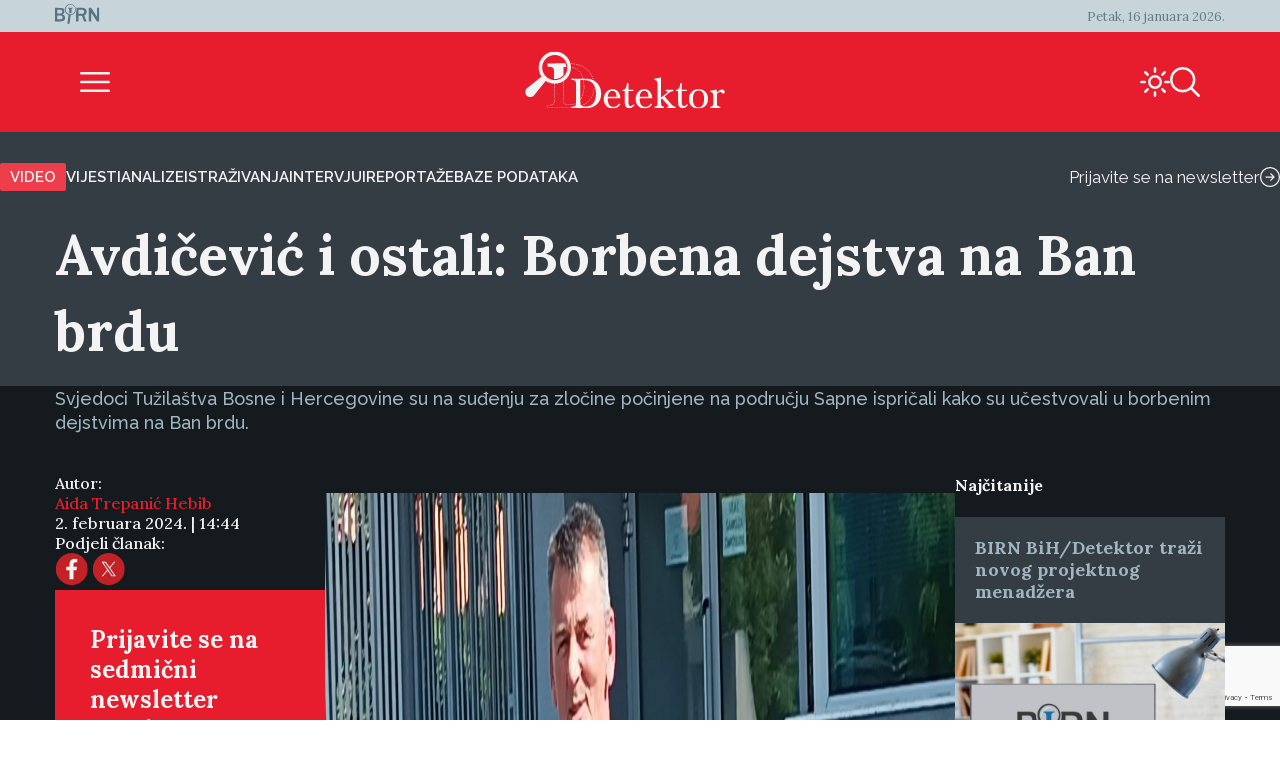

--- FILE ---
content_type: text/html; charset=UTF-8
request_url: https://detektor.ba/2024/02/02/avdicevic-i-ostali-borbena-dejstva-na-ban-brdu/
body_size: 20042
content:
<!DOCTYPE html>
<html>
<head>
<!-- Start cookieyes banner -->
<script id="cookieyes" type="text/javascript" src="https://cdn-cookieyes.com/client_data/b6d3f3f0c0b0957d8da8e1a5/script.js" data-rocket-defer defer></script>
<!-- End cookieyes banner -->
    <script>
        document.addEventListener('DOMContentLoaded', function() {
            var savedTheme = localStorage.getItem('theme');
            var body = document.body;

            if (savedTheme === 'de-moon-icon') {
                body.classList.add('light-mode');
            } else {
                body.classList.remove('light-mode');
            }
        });
    </script>
    <meta charset="UTF-8">
    <meta name="viewport" content="width=device-width, initial-scale=1.0">
    <title>Avdičević i ostali: Borbena dejstva na Ban brdu - Detektor</title>
<link data-rocket-prefetch href="https://www.gstatic.com" rel="dns-prefetch">
<link data-rocket-prefetch href="https://static.chartbeat.com" rel="dns-prefetch">
<link data-rocket-prefetch href="https://cdn-cookieyes.com" rel="dns-prefetch">
<link data-rocket-prefetch href="https://www.googletagmanager.com" rel="dns-prefetch">
<link data-rocket-prefetch href="https://googleads.g.doubleclick.net" rel="dns-prefetch">
<link data-rocket-prefetch href="https://www.google.com" rel="dns-prefetch"><link rel="preload" data-rocket-preload as="image" href="https://detektor.baa/wp-content/uploads/2023/09/1695376939077-e1706877391907.jpg" imagesrcset="https://detektor.ba/wp-content/uploads/2023/09/1695376939077-e1706877391907.jpg 1885w, https://detektor.ba/wp-content/uploads/2023/09/1695376939077-e1706877391907-640x361.jpg 640w, https://detektor.ba/wp-content/uploads/2023/09/1695376939077-e1706877391907-1280x721.jpg 1280w, https://detektor.ba/wp-content/uploads/2023/09/1695376939077-e1706877391907-1024x577.jpg 1024w, https://detektor.ba/wp-content/uploads/2023/09/1695376939077-e1706877391907-1536x865.jpg 1536w, https://detektor.ba/wp-content/uploads/2023/09/1695376939077-e1706877391907-320x180.jpg 320w" imagesizes="(max-width: 1885px) 100vw, 1885px" fetchpriority="high">
    <meta name='robots' content='index, follow, max-image-preview:large, max-snippet:-1, max-video-preview:-1' />
<link rel="alternate" hreflang="bs" href="https://detektor.ba/2024/02/02/avdicevic-i-ostali-borbena-dejstva-na-ban-brdu/" />
<link rel="alternate" hreflang="x-default" href="https://detektor.ba/2024/02/02/avdicevic-i-ostali-borbena-dejstva-na-ban-brdu/" />

	<!-- This site is optimized with the Yoast SEO Premium plugin v26.6 (Yoast SEO v26.6) - https://yoast.com/wordpress/plugins/seo/ -->
	<meta name="description" content="Svjedoci Tužilaštva Bosne i Hercegovine su na suđenju za zločine počinjene na području Sapne ispričali kako su učestvovali u borbenim dejstvima na Ban brdu. Dnevni izvještaji" />
	<link rel="canonical" href="https://detektor.ba/2024/02/02/avdicevic-i-ostali-borbena-dejstva-na-ban-brdu/" />
	<meta property="og:locale" content="bs_BA" />
	<meta property="og:type" content="article" />
	<meta property="og:title" content="Avdičević i ostali: Borbena dejstva na Ban brdu" />
	<meta property="og:description" content="Svjedoci Tužilaštva Bosne i Hercegovine su na suđenju za zločine počinjene na području Sapne ispričali kako su učestvovali u borbenim dejstvima na Ban brdu. Dnevni izvještaji" />
	<meta property="og:url" content="https://detektor.ba/2024/02/02/avdicevic-i-ostali-borbena-dejstva-na-ban-brdu/" />
	<meta property="og:site_name" content="Detektor" />
	<meta property="article:publisher" content="https://www.facebook.com/Detektor.ba" />
	<meta property="article:published_time" content="2024-02-02T13:44:24+00:00" />
	<meta property="article:modified_time" content="2024-02-02T13:46:12+00:00" />
	<meta property="og:image" content="https://detektor.ba/wp-content/uploads/2023/09/1695376939077-e1706877391907.jpg" />
	<meta property="og:image:width" content="1885" />
	<meta property="og:image:height" content="1062" />
	<meta property="og:image:type" content="image/jpeg" />
	<meta name="author" content="Aida Trepanić Hebib" />
	<meta name="twitter:card" content="summary_large_image" />
	<meta name="twitter:creator" content="@BIRN_BiH" />
	<meta name="twitter:site" content="@BIRN_BiH" />
	<meta name="twitter:label1" content="Written by" />
	<meta name="twitter:data1" content="Aida Trepanić Hebib" />
	<meta name="twitter:label2" content="Est. reading time" />
	<meta name="twitter:data2" content="3 minute" />
	<script type="application/ld+json" class="yoast-schema-graph">{"@context":"https://schema.org","@graph":[{"@type":"Article","@id":"https://detektor.ba/2024/02/02/avdicevic-i-ostali-borbena-dejstva-na-ban-brdu/#article","isPartOf":{"@id":"https://detektor.ba/2024/02/02/avdicevic-i-ostali-borbena-dejstva-na-ban-brdu/"},"author":[{"@id":"https://detektor.ba/#/schema/person/1d1bb7e41e4b62e0c2f6f5ffde191719"}],"headline":"Avdičević i ostali: Borbena dejstva na Ban brdu","datePublished":"2024-02-02T13:44:24+00:00","dateModified":"2024-02-02T13:46:12+00:00","mainEntityOfPage":{"@id":"https://detektor.ba/2024/02/02/avdicevic-i-ostali-borbena-dejstva-na-ban-brdu/"},"wordCount":477,"publisher":{"@id":"https://detektor.ba/#organization"},"image":{"@id":"https://detektor.ba/2024/02/02/avdicevic-i-ostali-borbena-dejstva-na-ban-brdu/#primaryimage"},"thumbnailUrl":"https://detektor.ba/wp-content/uploads/2023/09/1695376939077-e1706877391907.jpg","articleSection":["Dnevni izvještaji"],"inLanguage":"bs-BA"},{"@type":"WebPage","@id":"https://detektor.ba/2024/02/02/avdicevic-i-ostali-borbena-dejstva-na-ban-brdu/","url":"https://detektor.ba/2024/02/02/avdicevic-i-ostali-borbena-dejstva-na-ban-brdu/","name":"Avdičević i ostali: Borbena dejstva na Ban brdu - Detektor","isPartOf":{"@id":"https://detektor.ba/#website"},"primaryImageOfPage":{"@id":"https://detektor.ba/2024/02/02/avdicevic-i-ostali-borbena-dejstva-na-ban-brdu/#primaryimage"},"image":{"@id":"https://detektor.ba/2024/02/02/avdicevic-i-ostali-borbena-dejstva-na-ban-brdu/#primaryimage"},"thumbnailUrl":"https://detektor.ba/wp-content/uploads/2023/09/1695376939077-e1706877391907.jpg","datePublished":"2024-02-02T13:44:24+00:00","dateModified":"2024-02-02T13:46:12+00:00","description":"Svjedoci Tužilaštva Bosne i Hercegovine su na suđenju za zločine počinjene na području Sapne ispričali kako su učestvovali u borbenim dejstvima na Ban brdu. Dnevni izvještaji","breadcrumb":{"@id":"https://detektor.ba/2024/02/02/avdicevic-i-ostali-borbena-dejstva-na-ban-brdu/#breadcrumb"},"inLanguage":"bs-BA","potentialAction":[{"@type":"ReadAction","target":["https://detektor.ba/2024/02/02/avdicevic-i-ostali-borbena-dejstva-na-ban-brdu/"]}]},{"@type":"ImageObject","inLanguage":"bs-BA","@id":"https://detektor.ba/2024/02/02/avdicevic-i-ostali-borbena-dejstva-na-ban-brdu/#primaryimage","url":"https://detektor.ba/wp-content/uploads/2023/09/1695376939077-e1706877391907.jpg","contentUrl":"https://detektor.ba/wp-content/uploads/2023/09/1695376939077-e1706877391907.jpg","width":1885,"height":1062,"caption":"Dževad Avdičević ispred Suda BiH. Foto: BIRN BiH"},{"@type":"BreadcrumbList","@id":"https://detektor.ba/2024/02/02/avdicevic-i-ostali-borbena-dejstva-na-ban-brdu/#breadcrumb","itemListElement":[{"@type":"ListItem","position":1,"name":"Home","item":"https://detektor.ba/"},{"@type":"ListItem","position":2,"name":"Avdičević i ostali: Borbena dejstva na Ban brdu"}]},{"@type":"WebSite","@id":"https://detektor.ba/#website","url":"https://detektor.ba/","name":"Detektor","description":"Portal BIRN BiH, specijaliziran za monitoring pravosuđa, izvještavanje o ratnim zločinima, korupciji, terorizmu i organizovanom kriminalu..","publisher":{"@id":"https://detektor.ba/#organization"},"potentialAction":[{"@type":"SearchAction","target":{"@type":"EntryPoint","urlTemplate":"https://detektor.ba/?s={search_term_string}"},"query-input":{"@type":"PropertyValueSpecification","valueRequired":true,"valueName":"search_term_string"}}],"inLanguage":"bs-BA"},{"@type":"Organization","@id":"https://detektor.ba/#organization","name":"BIRN BiH","url":"https://detektor.ba/","logo":{"@type":"ImageObject","inLanguage":"bs-BA","@id":"https://detektor.ba/#/schema/logo/image/","url":"https://detektor.ba/wp-content/uploads/2020/04/detektor-logo-r.png","contentUrl":"https://detektor.ba/wp-content/uploads/2020/04/detektor-logo-r.png","width":228,"height":92,"caption":"BIRN BiH"},"image":{"@id":"https://detektor.ba/#/schema/logo/image/"},"sameAs":["https://www.facebook.com/Detektor.ba","https://x.com/BIRN_BiH","https://www.instagram.com/birnbih/","https://www.linkedin.com/company/birn-bih","https://www.youtube.com/c/BirnBH","https://en.wikipedia.org/wiki/BIRN_Bosnia_and_Herzegovina"]},{"@type":"Person","@id":"https://detektor.ba/#/schema/person/1d1bb7e41e4b62e0c2f6f5ffde191719","name":"Aida Trepanić Hebib","url":"https://detektor.ba/author/aidatrepanic/"}]}</script>
	<!-- / Yoast SEO Premium plugin. -->



<link rel="alternate" title="oEmbed (JSON)" type="application/json+oembed" href="https://detektor.ba/wp-json/oembed/1.0/embed?url=https%3A%2F%2Fdetektor.ba%2F2024%2F02%2F02%2Favdicevic-i-ostali-borbena-dejstva-na-ban-brdu%2F" />
<link rel="alternate" title="oEmbed (XML)" type="text/xml+oembed" href="https://detektor.ba/wp-json/oembed/1.0/embed?url=https%3A%2F%2Fdetektor.ba%2F2024%2F02%2F02%2Favdicevic-i-ostali-borbena-dejstva-na-ban-brdu%2F&#038;format=xml" />
<style id='wp-img-auto-sizes-contain-inline-css' type='text/css'>
img:is([sizes=auto i],[sizes^="auto," i]){contain-intrinsic-size:3000px 1500px}
/*# sourceURL=wp-img-auto-sizes-contain-inline-css */
</style>
<link data-minify="1" rel='stylesheet' id='dashicons-css' href='https://detektor.ba/wp-content/cache/min/1/wp-includes/css/dashicons.min.css?ver=1758356604' type='text/css' media='all' />
<link rel='stylesheet' id='post-views-counter-frontend-css' href='https://detektor.ba/wp-content/plugins/post-views-counter/css/frontend.min.css?ver=1.6.0' type='text/css' media='all' />
<link rel='stylesheet' id='wp-block-library-css' href='https://detektor.ba/wp-includes/css/dist/block-library/style.min.css?ver=6.9' type='text/css' media='all' />
<style id='global-styles-inline-css' type='text/css'>
:root{--wp--preset--aspect-ratio--square: 1;--wp--preset--aspect-ratio--4-3: 4/3;--wp--preset--aspect-ratio--3-4: 3/4;--wp--preset--aspect-ratio--3-2: 3/2;--wp--preset--aspect-ratio--2-3: 2/3;--wp--preset--aspect-ratio--16-9: 16/9;--wp--preset--aspect-ratio--9-16: 9/16;--wp--preset--color--black: #000000;--wp--preset--color--cyan-bluish-gray: #abb8c3;--wp--preset--color--white: #ffffff;--wp--preset--color--pale-pink: #f78da7;--wp--preset--color--vivid-red: #cf2e2e;--wp--preset--color--luminous-vivid-orange: #ff6900;--wp--preset--color--luminous-vivid-amber: #fcb900;--wp--preset--color--light-green-cyan: #7bdcb5;--wp--preset--color--vivid-green-cyan: #00d084;--wp--preset--color--pale-cyan-blue: #8ed1fc;--wp--preset--color--vivid-cyan-blue: #0693e3;--wp--preset--color--vivid-purple: #9b51e0;--wp--preset--gradient--vivid-cyan-blue-to-vivid-purple: linear-gradient(135deg,rgb(6,147,227) 0%,rgb(155,81,224) 100%);--wp--preset--gradient--light-green-cyan-to-vivid-green-cyan: linear-gradient(135deg,rgb(122,220,180) 0%,rgb(0,208,130) 100%);--wp--preset--gradient--luminous-vivid-amber-to-luminous-vivid-orange: linear-gradient(135deg,rgb(252,185,0) 0%,rgb(255,105,0) 100%);--wp--preset--gradient--luminous-vivid-orange-to-vivid-red: linear-gradient(135deg,rgb(255,105,0) 0%,rgb(207,46,46) 100%);--wp--preset--gradient--very-light-gray-to-cyan-bluish-gray: linear-gradient(135deg,rgb(238,238,238) 0%,rgb(169,184,195) 100%);--wp--preset--gradient--cool-to-warm-spectrum: linear-gradient(135deg,rgb(74,234,220) 0%,rgb(151,120,209) 20%,rgb(207,42,186) 40%,rgb(238,44,130) 60%,rgb(251,105,98) 80%,rgb(254,248,76) 100%);--wp--preset--gradient--blush-light-purple: linear-gradient(135deg,rgb(255,206,236) 0%,rgb(152,150,240) 100%);--wp--preset--gradient--blush-bordeaux: linear-gradient(135deg,rgb(254,205,165) 0%,rgb(254,45,45) 50%,rgb(107,0,62) 100%);--wp--preset--gradient--luminous-dusk: linear-gradient(135deg,rgb(255,203,112) 0%,rgb(199,81,192) 50%,rgb(65,88,208) 100%);--wp--preset--gradient--pale-ocean: linear-gradient(135deg,rgb(255,245,203) 0%,rgb(182,227,212) 50%,rgb(51,167,181) 100%);--wp--preset--gradient--electric-grass: linear-gradient(135deg,rgb(202,248,128) 0%,rgb(113,206,126) 100%);--wp--preset--gradient--midnight: linear-gradient(135deg,rgb(2,3,129) 0%,rgb(40,116,252) 100%);--wp--preset--font-size--small: 13px;--wp--preset--font-size--medium: 20px;--wp--preset--font-size--large: 36px;--wp--preset--font-size--x-large: 42px;--wp--preset--spacing--20: 0.44rem;--wp--preset--spacing--30: 0.67rem;--wp--preset--spacing--40: 1rem;--wp--preset--spacing--50: 1.5rem;--wp--preset--spacing--60: 2.25rem;--wp--preset--spacing--70: 3.38rem;--wp--preset--spacing--80: 5.06rem;--wp--preset--shadow--natural: 6px 6px 9px rgba(0, 0, 0, 0.2);--wp--preset--shadow--deep: 12px 12px 50px rgba(0, 0, 0, 0.4);--wp--preset--shadow--sharp: 6px 6px 0px rgba(0, 0, 0, 0.2);--wp--preset--shadow--outlined: 6px 6px 0px -3px rgb(255, 255, 255), 6px 6px rgb(0, 0, 0);--wp--preset--shadow--crisp: 6px 6px 0px rgb(0, 0, 0);}:where(.is-layout-flex){gap: 0.5em;}:where(.is-layout-grid){gap: 0.5em;}body .is-layout-flex{display: flex;}.is-layout-flex{flex-wrap: wrap;align-items: center;}.is-layout-flex > :is(*, div){margin: 0;}body .is-layout-grid{display: grid;}.is-layout-grid > :is(*, div){margin: 0;}:where(.wp-block-columns.is-layout-flex){gap: 2em;}:where(.wp-block-columns.is-layout-grid){gap: 2em;}:where(.wp-block-post-template.is-layout-flex){gap: 1.25em;}:where(.wp-block-post-template.is-layout-grid){gap: 1.25em;}.has-black-color{color: var(--wp--preset--color--black) !important;}.has-cyan-bluish-gray-color{color: var(--wp--preset--color--cyan-bluish-gray) !important;}.has-white-color{color: var(--wp--preset--color--white) !important;}.has-pale-pink-color{color: var(--wp--preset--color--pale-pink) !important;}.has-vivid-red-color{color: var(--wp--preset--color--vivid-red) !important;}.has-luminous-vivid-orange-color{color: var(--wp--preset--color--luminous-vivid-orange) !important;}.has-luminous-vivid-amber-color{color: var(--wp--preset--color--luminous-vivid-amber) !important;}.has-light-green-cyan-color{color: var(--wp--preset--color--light-green-cyan) !important;}.has-vivid-green-cyan-color{color: var(--wp--preset--color--vivid-green-cyan) !important;}.has-pale-cyan-blue-color{color: var(--wp--preset--color--pale-cyan-blue) !important;}.has-vivid-cyan-blue-color{color: var(--wp--preset--color--vivid-cyan-blue) !important;}.has-vivid-purple-color{color: var(--wp--preset--color--vivid-purple) !important;}.has-black-background-color{background-color: var(--wp--preset--color--black) !important;}.has-cyan-bluish-gray-background-color{background-color: var(--wp--preset--color--cyan-bluish-gray) !important;}.has-white-background-color{background-color: var(--wp--preset--color--white) !important;}.has-pale-pink-background-color{background-color: var(--wp--preset--color--pale-pink) !important;}.has-vivid-red-background-color{background-color: var(--wp--preset--color--vivid-red) !important;}.has-luminous-vivid-orange-background-color{background-color: var(--wp--preset--color--luminous-vivid-orange) !important;}.has-luminous-vivid-amber-background-color{background-color: var(--wp--preset--color--luminous-vivid-amber) !important;}.has-light-green-cyan-background-color{background-color: var(--wp--preset--color--light-green-cyan) !important;}.has-vivid-green-cyan-background-color{background-color: var(--wp--preset--color--vivid-green-cyan) !important;}.has-pale-cyan-blue-background-color{background-color: var(--wp--preset--color--pale-cyan-blue) !important;}.has-vivid-cyan-blue-background-color{background-color: var(--wp--preset--color--vivid-cyan-blue) !important;}.has-vivid-purple-background-color{background-color: var(--wp--preset--color--vivid-purple) !important;}.has-black-border-color{border-color: var(--wp--preset--color--black) !important;}.has-cyan-bluish-gray-border-color{border-color: var(--wp--preset--color--cyan-bluish-gray) !important;}.has-white-border-color{border-color: var(--wp--preset--color--white) !important;}.has-pale-pink-border-color{border-color: var(--wp--preset--color--pale-pink) !important;}.has-vivid-red-border-color{border-color: var(--wp--preset--color--vivid-red) !important;}.has-luminous-vivid-orange-border-color{border-color: var(--wp--preset--color--luminous-vivid-orange) !important;}.has-luminous-vivid-amber-border-color{border-color: var(--wp--preset--color--luminous-vivid-amber) !important;}.has-light-green-cyan-border-color{border-color: var(--wp--preset--color--light-green-cyan) !important;}.has-vivid-green-cyan-border-color{border-color: var(--wp--preset--color--vivid-green-cyan) !important;}.has-pale-cyan-blue-border-color{border-color: var(--wp--preset--color--pale-cyan-blue) !important;}.has-vivid-cyan-blue-border-color{border-color: var(--wp--preset--color--vivid-cyan-blue) !important;}.has-vivid-purple-border-color{border-color: var(--wp--preset--color--vivid-purple) !important;}.has-vivid-cyan-blue-to-vivid-purple-gradient-background{background: var(--wp--preset--gradient--vivid-cyan-blue-to-vivid-purple) !important;}.has-light-green-cyan-to-vivid-green-cyan-gradient-background{background: var(--wp--preset--gradient--light-green-cyan-to-vivid-green-cyan) !important;}.has-luminous-vivid-amber-to-luminous-vivid-orange-gradient-background{background: var(--wp--preset--gradient--luminous-vivid-amber-to-luminous-vivid-orange) !important;}.has-luminous-vivid-orange-to-vivid-red-gradient-background{background: var(--wp--preset--gradient--luminous-vivid-orange-to-vivid-red) !important;}.has-very-light-gray-to-cyan-bluish-gray-gradient-background{background: var(--wp--preset--gradient--very-light-gray-to-cyan-bluish-gray) !important;}.has-cool-to-warm-spectrum-gradient-background{background: var(--wp--preset--gradient--cool-to-warm-spectrum) !important;}.has-blush-light-purple-gradient-background{background: var(--wp--preset--gradient--blush-light-purple) !important;}.has-blush-bordeaux-gradient-background{background: var(--wp--preset--gradient--blush-bordeaux) !important;}.has-luminous-dusk-gradient-background{background: var(--wp--preset--gradient--luminous-dusk) !important;}.has-pale-ocean-gradient-background{background: var(--wp--preset--gradient--pale-ocean) !important;}.has-electric-grass-gradient-background{background: var(--wp--preset--gradient--electric-grass) !important;}.has-midnight-gradient-background{background: var(--wp--preset--gradient--midnight) !important;}.has-small-font-size{font-size: var(--wp--preset--font-size--small) !important;}.has-medium-font-size{font-size: var(--wp--preset--font-size--medium) !important;}.has-large-font-size{font-size: var(--wp--preset--font-size--large) !important;}.has-x-large-font-size{font-size: var(--wp--preset--font-size--x-large) !important;}
/*# sourceURL=global-styles-inline-css */
</style>

<style id='classic-theme-styles-inline-css' type='text/css'>
/*! This file is auto-generated */
.wp-block-button__link{color:#fff;background-color:#32373c;border-radius:9999px;box-shadow:none;text-decoration:none;padding:calc(.667em + 2px) calc(1.333em + 2px);font-size:1.125em}.wp-block-file__button{background:#32373c;color:#fff;text-decoration:none}
/*# sourceURL=/wp-includes/css/classic-themes.min.css */
</style>
<link rel='stylesheet' id='wpml-legacy-post-translations-0-css' href='https://detektor.ba/wp-content/plugins/sitepress-multilingual-cms/templates/language-switchers/legacy-post-translations/style.min.css?ver=1' type='text/css' media='all' />
<link data-minify="1" rel='stylesheet' id='mc4wp-form-themes-css' href='https://detektor.ba/wp-content/cache/min/1/wp-content/plugins/mailchimp-for-wp/assets/css/form-themes.css?ver=1758358294' type='text/css' media='all' />
<link rel='stylesheet' id='de-icons-css' href='https://detektor.ba/wp-content/themes/detektor-2024/assets/css/de-icons.min.css?ver=6.9' type='text/css' media='all' />
<link rel='stylesheet' id='de-style-css' href='https://detektor.ba/wp-content/themes/detektor-2024/assets/css/de-style.min.css?ver=7.0.40' type='text/css' media='all' />
<link rel='stylesheet' id='de-carousel-css' href='https://detektor.ba/wp-content/themes/detektor-2024/assets/css/de-carousel.min.css?ver=6.9' type='text/css' media='all' />
<style id='rocket-lazyload-inline-css' type='text/css'>
.rll-youtube-player{position:relative;padding-bottom:56.23%;height:0;overflow:hidden;max-width:100%;}.rll-youtube-player:focus-within{outline: 2px solid currentColor;outline-offset: 5px;}.rll-youtube-player iframe{position:absolute;top:0;left:0;width:100%;height:100%;z-index:100;background:0 0}.rll-youtube-player img{bottom:0;display:block;left:0;margin:auto;max-width:100%;width:100%;position:absolute;right:0;top:0;border:none;height:auto;-webkit-transition:.4s all;-moz-transition:.4s all;transition:.4s all}.rll-youtube-player img:hover{-webkit-filter:brightness(75%)}.rll-youtube-player .play{height:100%;width:100%;left:0;top:0;position:absolute;background:url(https://detektor.ba/wp-content/plugins/wp-rocket/assets/img/youtube.png) no-repeat center;background-color: transparent !important;cursor:pointer;border:none;}
/*# sourceURL=rocket-lazyload-inline-css */
</style>
<script data-minify="1" type="text/javascript" src="https://detektor.ba/wp-content/cache/min/1/wp-content/plugins/stop-user-enumeration/frontend/js/frontend.js?ver=1765874415" id="stop-user-enumeration-js" defer="defer" data-wp-strategy="defer"></script>
<script type="text/javascript" src="https://detektor.ba/wp-includes/js/jquery/jquery.min.js?ver=3.7.1" id="jquery-core-js"></script>
<script type="text/javascript" src="https://detektor.ba/wp-includes/js/jquery/jquery-migrate.min.js?ver=3.4.1" id="jquery-migrate-js" data-rocket-defer defer></script>
<link rel="EditURI" type="application/rsd+xml" title="RSD" href="https://detektor.ba/xmlrpc.php?rsd" />
<meta name="generator" content="WordPress 6.9" />
<link rel='shortlink' href='https://detektor.ba/?p=1047044' />
<meta name="generator" content="WPML ver:4.8.6 stt:48,6,1,33;" />
<link rel="icon" href="https://detektor.ba/wp-content/uploads/2025/02/detektor-favicon.svg" sizes="32x32" />
<link rel="icon" href="https://detektor.ba/wp-content/uploads/2025/02/detektor-favicon.svg" sizes="192x192" />
<link rel="apple-touch-icon" href="https://detektor.ba/wp-content/uploads/2025/02/detektor-favicon.svg" />
<meta name="msapplication-TileImage" content="https://detektor.ba/wp-content/uploads/2025/02/detektor-favicon.svg" />
		<style type="text/css" id="wp-custom-css">
			.youtube-wrapper {
    position: relative;
    width: 100%;
    padding-top: 56.25%; /* Omjer 16:9 */
}

.youtube-wrapper iframe {
    position: absolute;
    top: 0;
    left: 0;
    width: 100%;
    height: 100%;
}

.rll-youtube-player{
	width:100%;
}

.mc4wp-form-theme input[type=text], .mc4wp-form-theme input[type=email], .mc4wp-form-theme input[type=tel], .mc4wp-form-theme input[type=url], .mc4wp-form-theme input[type=date], .mc4wp-form-theme textarea, .mc4wp-form-theme select{
	color: #fff !important;
}

.mc4wp-success {
    color: #ffffff !important;
}

.liveblog-meta-author-name,
.liveblog-entry-content{
	color:#000!important;
	font-size:16px !important;
  line-height: 18px;
}

.liveblog-meta-author-name{
	font-size:14px !important;
  line-height: 16px;
}
.liveblog-entry{
    background: #ffffff;
}

.liveblog-entry-edit * {
    //background: #ffffff !important;
	color:#000
}

.liveblog-entry {
    border: 1px solid #ddd;
    background: transparent;
    margin-bottom: 50px;
    padding: 25px 30px 10px
}

.liveblog-entry-content p {
    margin-bottom: 20px
}

.liveblog-entry-content iframe {
    width: 100%;
    min-height: 360px;
		height: revert-layer;
}

.single-post.btWithSidebar .liveblog-entry-content .twitter-tweet {
    float: none!important;
    margin: 0!important;
    width: 100%!important
}



.liveblog-entry-content p {
    font-size: 1.125em
}

.liveblog-entry-aside {
    flex-basis: unset;
    min-width: 100%;
    margin-right: 0
}

.liveblog-editor-subTitle,.Select--multi {
    display: none
}

.lb-share-label{display:none!important}

.liveblog-publish-btn,.liveblog-update-btn {
    width: auto;
    padding: 10px;
    color: #fff;
    border-radius: 2px
}

.liveblog-update-btn {
    background: red
}

.liveblog-entry {
    flex-direction: column
}

.liveblog-meta-time>span,.lb-share-label {
    text-decoration: none!important;
    text-transform: uppercase;
    display: inline-block;
    font-weight: normal!important;
    margin-right: 7px;
    color: #888!important;
    font-size: 11px
}

.liveblog-meta-author-name {
    margin: 0;
    color: #666
}

.liveblog-entry-delete-confirm {
    z-index: 1
}

.lb-share-container {
    float: right
}

.lb-twitter-share,.lb-fb-share {
    text-indent: -9999px;
    display: inline-block;
    width: 30px;
    height: 30px;
    background-repeat: no-repeat;
    background-size: contain;
    vertical-align: top
}


#top>#wpcom-liveblog-container,.logged-in .liveblog-editor-tabs>button:nth-child(3) {
    display: none
}

.liveblog-entry {
    border: 0 solid #ddd;
    background: #eaeaec;
    border-top: 2px solid #e71d2d
}

.liveblog-entry * {
    background: #eaeaec
}

.liveblog-entry .wp-embed {
    background-color: #eaeaec
}

.live-blog-articles-custom {
    border: 0 solid #ddd;
    background: #eaeaec;
    border-top: 2px solid #e71d2d;
    padding: 25px 30px;
    margin-bottom: 60px
}

.live-blog-articles-custom * {
    background: #eaeaec
}

.live-blog-articles-custom img {
    width: 100%
}

.live-blog-articles-custom .wp-embed {
    background-color: #eaeaec
}

.TopicsContainer {
    position: static;
    height: auto
}

#wpcom-liveblog-container {
    margin: 0 auto;
    border-top: 0 solid #ddd;
    padding-top: 30px
}

.liveblog-topics {
    border-top: 2px solid #e71d2d;
    background-color: #eaeaec;
    width: 100%;
    height: auto;
    overflow: visible;
    padding-left: 0;
    text-decoration: none
}

.liveblog-topics::-webkit-scrollbar-track {
    -webkit-box-shadow: inset 0 0 6px rgba(0,0,0,.3);
    background-color: #F5F5F5
}

.liveblog-topics::-webkit-scrollbar {
    width: 6px;
    background-color: #F5F5F5
}

.liveblog-topics::-webkit-scrollbar-thumb {
    background-color: #444
}

.liveblog-btn-delete {
    background: #8e0000!important
}

.liveblog-btn-delete:hover {
    background: #bc0b0b!important
}

.liveblog-topic {
    height: auto;
    padding: 2px 15px;
    cursor: pointer;
    border-bottom: 1px solid #d5d5d5
}

.liveblog-entry {
    padding-bottom: 100px
}

.PostLiveblogContainer {
    display: flex;
    max-width: 970px;
    margin: 0 auto
}

#wpcom-liveblog-topics {
    width: 30%
}

@media (min-height: 300px) {
    #wpcom-liveblog-topics {
        position:sticky;
        top: 0
    }
}

#wpcom-liveblog-container {
    padding-top: 56px
}

.liveblog-topic-author {
    margin-bottom: 0px!important
}

.liveblog-share-btn {
    position: absolute;
    bottom: 20px;
    left: 20px;
    padding-right: 40px;
    background-repeat: no-repeat;
    background-position: right 0;
    background-color: transparent;
    float: left;
    display: block;
    width: auto;
    z-index: 90
}

.liveblog-share-btn-clicked {
    color: #0092BB
}

.liveblog-share-thread {
    position: absolute;
    bottom: 0;
    left: 0;
    width: 100%;
    background: #fff;
    z-index: 80;
    text-align: center;
    padding: 20px
}

.liveblog-share-thread a {
    display: inline
}

@media only screen and (max-width: 600px) {
    .PostLiveblogContainer {
        display:block;
        width: 100%;
        margin: 0 auto;
        padding: 0 15px
    }

    #wpcom-liveblog-topics {
        width: 100%
    }

    #wpcom-liveblog-container {
        width: 100%;
        margin-left: 0;
        position: relative
    }

    .liveblog-topics {
        min-height: 300px;
        max-height: 300px;
        overflow: auto
    }
}
.text-link-white{
font-family: "Raleway", sans-serif;
font-size: 13px;
font-weight: 500;
color: #f3f3f4;
line-height: 17px;
}

/* Style input fields */
    .wpcf7 input[type="text"],
    .wpcf7 input[type="email"],
    .wpcf7 input[type="tel"],
    .wpcf7 textarea {
        width: 100%;
        height: 35px;
        padding: 10px 12px;
        margin-bottom: 15px;
        border: 1px solid #ccc;
        border-radius: 4px;
        color: #fff;
        font-size: 16px;
        box-sizing: border-box;
    }

    /* Style submit button */
    .wpcf7 input[type="submit"],
    .wpcf7 .wpcf7-submit {
        background: #e71d2d;
        color: #fff;
        border: none;
        padding: 12px 30px;
        border-radius: 4px;
        font-size: 16px;
        cursor: pointer;
        transition: background 0.2s;
    }

    .wpcf7 input[type="submit"]:hover,
    .wpcf7 .wpcf7-submit:hover {
        background: #c41624;
    }
    .wpcf7-textarea{
        height: auto;
    }		</style>
		<noscript><style id="rocket-lazyload-nojs-css">.rll-youtube-player, [data-lazy-src]{display:none !important;}</style></noscript>
<!-- Global site tag (gtag.js) - Google Analytics -->
	<script async src="https://www.googletagmanager.com/gtag/js?id=G-YWEY1BH4MR"></script>
	<script>
		window.dataLayer = window.dataLayer || [];
		function gtag() { dataLayer.push(arguments); }
		gtag('js', new Date());

		gtag('config', 'G-YWEY1BH4MR');
	</script>
	<!-- END Global site tag (gtag.js) - Google Analytics -->

<!-- Chartbeat -  JS START -->
    <script type='text/javascript'>
        (function () {
            /** CONFIGURATION START **/
            var _sf_async_config = window._sf_async_config = (window._sf_async_config || {});
            _sf_async_config.uid = 66973;
            _sf_async_config.domain = 'detektor.ba'; // DON'T INCLUDE HTTP(S) OR WWW
            _sf_async_config.flickerControl = true;
            _sf_async_config.useCanonical = true;
            _sf_async_config.useCanonicalDomain = true;
            _sf_async_config.sections = "Dnevni izvještaji"; //SET PAGE SECTION
            _sf_async_config.authors = "Aida Trepanić Hebib"; //SET PAGE AUTHOR(S)
            /** CONFIGURATION END **/
            function loadChartbeat() {
                var e = document.createElement('script');
                var n = document.getElementsByTagName('script')[0];
                e.type = 'text/javascript';
                e.async = true;
                e.src = '//static.chartbeat.com/js/chartbeat_video.js';
                n.parentNode.insertBefore(e, n);
            }

            /** CHARTBEAT AUTODETECT YOUTUBE  */
            var _cbv = window._cbv || (window._cbv = []);
            _cbv.push(['autoDetectYouTubeIframes']);

            loadChartbeat();
        })();
    </script>
    <script data-minify="1" async src="https://detektor.ba/wp-content/cache/min/1/js/chartbeat_mab.js?ver=1759411672"></script>
    <!-- Chartbeat JS END -->
<style>
        .navigation.pagination{
            display: none;
        }
    </style>

<style id="rocket-lazyrender-inline-css">[data-wpr-lazyrender] {content-visibility: auto;}</style><meta name="generator" content="WP Rocket 3.20.2" data-wpr-features="wpr_defer_js wpr_minify_js wpr_lazyload_images wpr_lazyload_iframes wpr_preconnect_external_domains wpr_automatic_lazy_rendering wpr_oci wpr_image_dimensions wpr_minify_css wpr_preload_links wpr_desktop" /></head>
<body class="wp-singular post-template-default single single-post postid-1047044 single-format-standard wp-custom-logo wp-theme-detektor-2024 article-layout-template">
<div  class="de-container">
	<div class='de-container-full-light-gray-background'>	<header >
		<div class="de-navigation">
			<div class="de-navigation-top-box">
				<div class="de-navigation-top-box-left">
					<a href="https://detektor.ba/" class="custom-logo-link" rel="home"><img width="45" height="20" src="https://detektor.ba/wp-content/uploads/2025/02/Birn_light_logo.svg" class="custom-logo" alt="Detektor" decoding="async" srcset="https://detektor.ba/wp-content/uploads/Birn_light_logo.svg 160w, https://detektor.ba/wp-content/uploads/Birn_light_logo.svg 640w, https://detektor.ba/wp-content/uploads/Birn_light_logo.svg 1024w, https://detektor.ba/wp-content/uploads/Birn_light_logo.svg 1280w, https://detektor.ba/wp-content/uploads/Birn_light_logo.svg 45w" sizes="(max-width: 45px) 100vw, 45px" /></a>				</div>
				<div class="de-navigation-top-box-right">
					<span class="de-navigation-date">
						Petak, 16 januara 2026.					</span>
				</div>
			</div>
			<div class="de-navigation-main">
				<div class="de-navigation-menu-icon">
					<div class="de-burger-menu-icon size-6x" id="menuToggle"></div>
				</div>
				<div class="de-navigation-menu-logo">
					<a href="https://detektor.ba/"><img width="238" height="68" src="https://detektor.ba/wp-content/uploads/2025/01/detektor_logo.svg" /></a>				</div>
				<div class="de-navigation-menu-search">
					<div class="de-navigation-menu-icons">
						                        						<div class="de-sun-icon size-6x" id='darkModeToggle'></div>
                                                <div class="de-search-icon size-6x" id="searchToggle"></div>
					</div>
									</div>
			</div>
		</div>
		<div class="de-search-bar hidden" id="searchBar">
			<form class="de-search-bar-container" role="search" method="get" id="searchform" class="searchform" action="https://detektor.ba/">
				<input class="de-search-bar-input" value="" name="s" id="s" type="text" placeholder="Upišite pojam za pretragu">
				<div class="de-search-icon size-6x"></div>
				<button style="display:none;" type="submit"></button>
			</form>
            		</div>
		<div class="de-navigation-popup hidden" id="navigationPopup">
			<div class="de-navigation-controls">
				<div class="de-close-icon size-6x" id="closeMenu"></div>
				<div class="de-navigation-logo">
					<img width="55" height="25" src="data:image/svg+xml,%3Csvg%20xmlns='http://www.w3.org/2000/svg'%20viewBox='0%200%2055%2025'%3E%3C/svg%3E" alt="Birn" data-lazy-src="/wp-content/themes/detektor-2024/assets/images/birn_logo_white.svg"><noscript><img width="55" height="25" src="/wp-content/themes/detektor-2024/assets/images/birn_logo_white.svg" alt="Birn"></noscript>
				</div>
			</div>
			<div class="de-navigation-popup-menu">

                <div class="de-navigation-row">
					<div class="de-navigation-categories">
						<ul>
							<li id="menu-item-1071040" class="menu-item menu-item-type-taxonomy menu-item-object-category menu-item-1071040"><a href="https://detektor.ba/category/video/">Video</a></li>
<li id="menu-item-1071041" class="menu-item menu-item-type-taxonomy menu-item-object-category menu-item-1071041"><a href="https://detektor.ba/category/analize/">Analize</a></li>
<li id="menu-item-1071042" class="menu-item menu-item-type-taxonomy menu-item-object-category menu-item-1071042"><a href="https://detektor.ba/category/istrazivanje/">Istraživanje</a></li>
<li id="menu-item-1071043" class="menu-item menu-item-type-taxonomy menu-item-object-category menu-item-1071043"><a href="https://detektor.ba/category/video/prilozi-i-reportaze/">Reportaža</a></li>
<li id="menu-item-1071044" class="menu-item menu-item-type-taxonomy menu-item-object-category menu-item-1071044"><a href="https://detektor.ba/category/video/intervjui/">Intervjui</a></li>
						</ul>
					</div>
					<div class="de-navigation-multimedia-mobile">
						<div class="de-navigation-multimedia-mobile-item">
							<div class="de-navigation-title">Video</div>
							<ul>
								<li id="menu-item-1071068" class="menu-item menu-item-type-taxonomy menu-item-object-category menu-item-1071068"><a href="https://detektor.ba/category/video/dokumentarni-filmovi/">Dokumentarni filmovi</a></li>
<li id="menu-item-1071069" class="menu-item menu-item-type-taxonomy menu-item-object-category menu-item-1071069"><a href="https://detektor.ba/category/video/intervjui/">Intervjui</a></li>
<li id="menu-item-1071070" class="menu-item menu-item-type-taxonomy menu-item-object-category menu-item-1071070"><a href="https://detektor.ba/category/video/prilozi-i-reportaze/">Prilozi i reportaže</a></li>
<li id="menu-item-1071071" class="menu-item menu-item-type-taxonomy menu-item-object-category menu-item-1071071"><a href="https://detektor.ba/category/video/sedmica-pred-drzavnim-sudom/">Sedmica pred Državnim sudom</a></li>
<li id="menu-item-1071072" class="menu-item menu-item-type-taxonomy menu-item-object-category menu-item-1071072"><a href="https://detektor.ba/category/video/tv-justice/">Detektor TV</a></li>
							</ul>
						</div>
						<div class="de-navigation-multimedia-mobile-item">
							<div class="de-navigation-title">Teme</div>
							<ul>
								<li id="menu-item-1071248" class="menu-item menu-item-type-custom menu-item-object-custom menu-item-1071248"><a href="/category/ratni-zlocini">Ratni zločini i tranzicijska pravda</a></li>
<li id="menu-item-1071249" class="menu-item menu-item-type-custom menu-item-object-custom menu-item-1071249"><a href="/category/desnica-na-balkanu">Desnica Na Balkanu</a></li>
<li id="menu-item-975419" class="menu-item menu-item-type-taxonomy menu-item-object-topic menu-item-975419"><a href="https://detektor.ba/topic/digitalna-prava/">Digitalna prava</a></li>
<li id="menu-item-997328" class="menu-item menu-item-type-taxonomy menu-item-object-topic menu-item-997328"><a href="https://detektor.ba/topic/mapiranje-mrznje/">Mapiranje mržnje</a></li>
<li id="menu-item-1007548" class="menu-item menu-item-type-taxonomy menu-item-object-topic menu-item-1007548"><a href="https://detektor.ba/topic/genocid-u-bih/">Genocid u BiH</a></li>
<li id="menu-item-1071250" class="menu-item menu-item-type-custom menu-item-object-custom menu-item-1071250"><a href="/category/korupcija">Korupcija</a></li>
<li id="menu-item-44558" class="publishedByBirn menu-item menu-item-type-custom menu-item-object-custom menu-item-44558"><a target="_blank" href="https://birn.eu.com/">Izdanje</a></li>
							</ul>
						</div>
					</div>
					<div class="de-navigation-multimedia">
						<div class="de-navigation-title">Video</div>
						<ul>
							<li class="menu-item menu-item-type-taxonomy menu-item-object-category menu-item-1071068"><a href="https://detektor.ba/category/video/dokumentarni-filmovi/">Dokumentarni filmovi</a></li>
<li class="menu-item menu-item-type-taxonomy menu-item-object-category menu-item-1071069"><a href="https://detektor.ba/category/video/intervjui/">Intervjui</a></li>
<li class="menu-item menu-item-type-taxonomy menu-item-object-category menu-item-1071070"><a href="https://detektor.ba/category/video/prilozi-i-reportaze/">Prilozi i reportaže</a></li>
<li class="menu-item menu-item-type-taxonomy menu-item-object-category menu-item-1071071"><a href="https://detektor.ba/category/video/sedmica-pred-drzavnim-sudom/">Sedmica pred Državnim sudom</a></li>
<li class="menu-item menu-item-type-taxonomy menu-item-object-category menu-item-1071072"><a href="https://detektor.ba/category/video/tv-justice/">Detektor TV</a></li>
						</ul>
					</div>
				</div>
				<div class="de-navigation-col">
					<div class="de-navigation-category">
						<div class="de-navigation-title">Teme</div>
						<ul>
							<li class="menu-item menu-item-type-custom menu-item-object-custom menu-item-1071248"><a href="/category/ratni-zlocini">Ratni zločini i tranzicijska pravda</a></li>
<li class="menu-item menu-item-type-custom menu-item-object-custom menu-item-1071249"><a href="/category/desnica-na-balkanu">Desnica Na Balkanu</a></li>
<li class="menu-item menu-item-type-taxonomy menu-item-object-topic menu-item-975419"><a href="https://detektor.ba/topic/digitalna-prava/">Digitalna prava</a></li>
<li class="menu-item menu-item-type-taxonomy menu-item-object-topic menu-item-997328"><a href="https://detektor.ba/topic/mapiranje-mrznje/">Mapiranje mržnje</a></li>
<li class="menu-item menu-item-type-taxonomy menu-item-object-topic menu-item-1007548"><a href="https://detektor.ba/topic/genocid-u-bih/">Genocid u BiH</a></li>
<li class="menu-item menu-item-type-custom menu-item-object-custom menu-item-1071250"><a href="/category/korupcija">Korupcija</a></li>
<li class="publishedByBirn menu-item menu-item-type-custom menu-item-object-custom menu-item-44558"><a target="_blank" href="https://birn.eu.com/">Izdanje</a></li>
						</ul>
					</div>
					<div class="de-navigation-category">
						<div class="de-navigation-title">Baze podataka</div>
						<ul>
							<li id="menu-item-1071027" class="menu-item menu-item-type-custom menu-item-object-custom menu-item-1071027"><a href="https://mapiranjemrznje.detektor.ba/">Mapiranje mržnje</a></li>
<li id="menu-item-1071028" class="menu-item menu-item-type-custom menu-item-object-custom menu-item-1071028"><a href="http://auta.detektor.ba/">Baza službenih automobila</a></li>
<li id="menu-item-1071029" class="menu-item menu-item-type-custom menu-item-object-custom menu-item-1071029"><a href="https://terorizam.detektor.ba/">Baza presuda za terorizam</a></li>
<li id="menu-item-1071030" class="menu-item menu-item-type-custom menu-item-object-custom menu-item-1071030"><a href="https://massgravesmap.balkaninsight.com/?lang=bs">Mapa masovnih grobnica</a></li>
<li id="menu-item-1071031" class="menu-item menu-item-type-custom menu-item-object-custom menu-item-1071031"><a href="https://ratnizlocin.detektor.ba/">Sudske činjenice o ratu u BiH</a></li>
<li id="menu-item-1071033" class="menu-item menu-item-type-post_type menu-item-object-page menu-item-1071033"><a href="https://detektor.ba/interne-kazne-ne-sprecavaju-policijsko-nasilje-i-nedolicno-ponasanje/">Interne kazne ne sprečavaju policijsko nasilje i nedolično ponašanje</a></li>
						</ul>
					</div>
					<div class="de-navigation-category">
						<ul class="de-badge-category">
							<li id="menu-item-1071051" class="menu-item menu-item-type-taxonomy menu-item-object-category menu-item-1071051"><a href="https://detektor.ba/category/istrazivanje/">Istraživanje</a></li>
<li id="menu-item-1071052" class="menu-item menu-item-type-taxonomy menu-item-object-category current-post-ancestor menu-item-1071052"><a href="https://detektor.ba/category/sudnica/">Sudnica</a></li>
<li id="menu-item-1071054" class="menu-item menu-item-type-taxonomy menu-item-object-category menu-item-1071054"><a href="https://detektor.ba/category/baze-podataka/">Baze Podataka</a></li>
<li id="menu-item-1071053" class="menu-item menu-item-type-post_type menu-item-object-page menu-item-1071053"><a href="https://detektor.ba/o-radu-birn-bih/">O radu BIRN BiH</a></li>
							</div>
					</div>
				</div>
			</div>
						<div class="de-second-navigation">
				<ul class='de-menu'><li id="menu-item-1071055" class="de-menu-featured menu-item menu-item-type-taxonomy menu-item-object-category menu-item-1071055"><a href="https://detektor.ba/category/video/">Video</a></li>
<li id="menu-item-1071056" class="menu-item menu-item-type-taxonomy menu-item-object-category menu-item-1071056"><a href="https://detektor.ba/category/vijesti/">Vijesti</a></li>
<li id="menu-item-1071057" class="menu-item menu-item-type-taxonomy menu-item-object-category menu-item-1071057"><a href="https://detektor.ba/category/analize/">Analize</a></li>
<li id="menu-item-1071058" class="menu-item menu-item-type-taxonomy menu-item-object-category menu-item-1071058"><a href="https://detektor.ba/category/istrazivanje/">Istraživanja</a></li>
<li id="menu-item-1071059" class="menu-item menu-item-type-taxonomy menu-item-object-category menu-item-1071059"><a href="https://detektor.ba/category/intervju/">Intervjui</a></li>
<li id="menu-item-1071060" class="menu-item menu-item-type-taxonomy menu-item-object-category menu-item-1071060"><a href="https://detektor.ba/category/reportaza/">Reportaže</a></li>
<li id="menu-item-1071061" class="menu-item menu-item-type-taxonomy menu-item-object-category menu-item-1071061"><a href="https://detektor.ba/category/baze-podataka/">Baze podataka</a></li>
</ul><div class='de-action-button'><a href='/newsletter'>Prijavite se na newsletter <div class='de-arrow-right-icon size-4x'></div></a></div><script>
								document.addEventListener('DOMContentLoaded', function() {
									var secondNav = document.querySelector('.de-second-navigation');
									if (secondNav) {
										secondNav.style.justifyContent = 'space-between';
									}
								});
							</script>			</div>
			</header>

<main  class="w-100">
    <article class="w-100 relative">
        <div class="bg-splitter"></div>
                        <div class="de-article-container  mx-auto">
            <div class="de-article-info">
                <div class="de-article-title">
                    Avdičević i ostali: Borbena dejstva na Ban brdu                </div>
                <div class="de-article-short-description">
                    <p>Svjedoci Tužilaštva Bosne i Hercegovine su na suđenju za zločine počinjene na području Sapne ispričali kako su učestvovali u borbenim dejstvima na Ban brdu.</p>
                </div>
                <div class="de-article-image-container">
					                </div>
            </div>
			</div></div><div class='de-article-container mx-auto'>			<div  class="de-article-body">
                <div class="de-article-3x-col">
                                <div class="de-article-left-column flex-none">
                    <div class="de-article-info">
                        <div class="de-article-info-title">Autor:</div>
                        <div class="de-article-info-author">
                        <a href="https://detektor.ba/author/aidatrepanic/" title="Posts by Aida Trepanić Hebib" class="author url fn" rel="author">Aida Trepanić Hebib</a>                        </div>
                        <div class="de-article-info-date">2. februara 2024. | 14:44</div>
                        <div class="de-article-share-social-media">
                        <div class="de-article-share-social-media-title">
                            Podjeli članak:
                        </div>
                        <div class="de-article-share-social-media-icons">
                            <a href="https://www.facebook.com/sharer/sharer.php?u=https://detektor.ba/2024/02/02/avdicevic-i-ostali-borbena-dejstva-na-ban-brdu" target="_blank"><img width="33" height="33" src="/wp-content/themes/detektor-2024/assets/images/de-fb-icon.svg"></a>
                            <a href="https://twitter.com/share?url=https://detektor.ba/2024/02/02/avdicevic-i-ostali-borbena-dejstva-na-ban-brdu" target="_blank"><img width="33" height="33" src="/wp-content/themes/detektor-2024/assets/images/de-tw-icon.svg"></a>
                        </div>
                    </div>
                    </div>
											<div class="de-article-newsletter-banner">
							<div class="de-text-section">
								<div class="de-text-section-title">Prijavite se na sedmični newsletter Detektora</div>
								<div class="de-text-section-line"></div>
								<div class="de-text-section-article-title">
									Newsletter
								</div>
								<div class="de-text-section-article-description">
                                    Novinari Detektora svake sedmice pišu newslettere o protekloj i sedmici koja nas očekuje. Donose detalje iz redakcije, iskrene reakcije na priče i kontekst o događajima koji oblikuju našu stvarnost.
                                </div>
							</div>
							<div class="de-form-section">
                                <script>(function() {
	window.mc4wp = window.mc4wp || {
		listeners: [],
		forms: {
			on: function(evt, cb) {
				window.mc4wp.listeners.push(
					{
						event   : evt,
						callback: cb
					}
				);
			}
		}
	}
})();
</script><!-- Mailchimp for WordPress v4.10.9 - https://wordpress.org/plugins/mailchimp-for-wp/ --><form id="mc4wp-form-1" class="mc4wp-form mc4wp-form-954533 mc4wp-form-theme mc4wp-form-theme-red" method="post" data-id="954533" data-name="BIRN BiH" ><div class="mc4wp-form-fields">
<input class="de-form-newsletter-input" type="text" name="MMERGE1" placeholder="ime">
<input class="de-form-newsletter-input" type="text" name="MMERGE2" placeholder="prezime">
<input class="de-form-newsletter-input" type="email" placeholder="e-mail adresa" required name="EMAIL"/>
<p>
    <label>
        <input type="checkbox" name="AGREE_TO_TERMS" value="1" required=""> <a href="https://detektor.ba/opsti-uslovi-koriscenja/" class="text-link-white" target="_blank"> Slažem se sa uslovima korišćenja</a>
    </label>
</p>
<div class="de-font-newsletter-submit-container">
  <input class="de-form-newsletter-submit" type="submit" value="Prijavite se" />
  <div class="de-arrow-right-icon size-4x"></div>
</div></div><label style="display: none !important;">Leave this field empty if you're human: <input type="text" name="_mc4wp_honeypot" value="" tabindex="-1" autocomplete="off" /></label><input type="hidden" name="_mc4wp_timestamp" value="1768543819" /><input type="hidden" name="_mc4wp_form_id" value="954533" /><input type="hidden" name="_mc4wp_form_element_id" value="mc4wp-form-1" /><div class="mc4wp-response"></div></form><!-- / Mailchimp for WordPress Plugin -->							</div>
						</div>
					                </div>
                <div class="de-article-center-column">
                    <div class="de-article-text">
                                                <p><img fetchpriority="high" decoding="async" class="aligncenter wp-image-1037466 size-full" src="https://detektor.baa/wp-content/uploads/2023/09/1695376939077-e1706877391907.jpg" alt="" width="1885" height="1062" srcset="https://detektor.ba/wp-content/uploads/2023/09/1695376939077-e1706877391907.jpg 1885w, https://detektor.ba/wp-content/uploads/2023/09/1695376939077-e1706877391907-640x361.jpg 640w, https://detektor.ba/wp-content/uploads/2023/09/1695376939077-e1706877391907-1280x721.jpg 1280w, https://detektor.ba/wp-content/uploads/2023/09/1695376939077-e1706877391907-1024x577.jpg 1024w, https://detektor.ba/wp-content/uploads/2023/09/1695376939077-e1706877391907-1536x865.jpg 1536w, https://detektor.ba/wp-content/uploads/2023/09/1695376939077-e1706877391907-320x180.jpg 320w" sizes="(max-width: 1885px) 100vw, 1885px" /><small>Dževad Avdičević ispred Suda BiH. Foto: BIRN BiH</small></p>
<p>Milan Stevanović je ispričao kako je 1992. mobilisan i angažovan u Drugoj majevičkoj brigadi, u sastavu voda Vojne policije. On se prisjetio 21. aprila 1993., kada je dežurao i kada je pozvan da vojnim vozilom s još nekoliko pripadnika, uključujući i komandira Zlatka Šarića, ode do Ban brda, gdje se desio napad.</p>
<p>Po dolasku su imali šta vidjeti, naveo je on, a zbog intenzivnog pucanja su u panici iskakali iz vozila. Tom prilikom je ranjen Budimir Jovanović, koji je ubrzo “preskočio preko asfalta te nestao iz vida“. Svjedok se sakrio ispod vozila, a potom se s još nekoliko vojnika sakrio u propusnu cijev, gdje su proveli sedam sati.</p>
<p>Ubrzo su odvedeni u bolnicu zbog ranjavanja, a po povratku u jedinicu je saznao da je Jovanović zarobljen i da se nalazi u Teočaku. Svjedoka su 1996. ili 1997. zvali zbog razmjene i prepoznavanja Jovanovića, ali se on tada nije nalazio u BiH.</p>
<p>U unakrsnom ispitivanju, on je precizirao da mu je dežurni oficir Sladojević naredio da ide probuditi komandira Šarića, a ranjeni vozač je bio Strajo Milovanović. Naveo je da je od bezbjednjaka Svetozara Mitrovića čuo da je Jovanović u Teočaku i da tokom liječenja u trajanju od sedam do osam mjeseci ništa ne zna o njemu.</p>
<p>Za zlostavljanje trojice zarobljenih pripadnika Vojske Republike Srpske u Rastošnici, kao i strijeljanje dvojice po prijekom sudu, optuženi su Dževad Avdičević, Ahmed Hadžajlić i Izet Ikanović. Prema optužnici, oni su bili na komandnim pozicijama u Armiji BiH na području Teočaka i Kalesije.</p>
<p>Zlatko Šarić je posvjedočio da je bio komandir voda Vojne policije te angažovan na izvođenju vojnih dejstava. Upitan o 21. aprilu 1993., izjavio je da su ga probudili u 5 i 30 sati, kada mu je rečeno da se nešto dešava na Ban brdu. Prema njegovim riječima, po dolasku su bili okruženi i pucalo se sa svih straha, iz pravca Teočaka i Sapne. Tom prilikom svjedok je ranjen, kao i mnogi drugi.</p>
<p>“Budimira Jovanovića sam vidio kako je prešao ulicu u pravcu Debele Lipe i Teočaka. Govorilo se da je zarobljen, pričalo se da je u zatvoru, ranjen, odveden. Čuo sam da je razmijenjen nakon rata i sahranjen“, naveo je on te dodao da su ga poslije izvukli iz kanala i prevezli do Priboja, a potom Bijeljine i Beograda.</p>
<p>Nakon što mu je Odbrana predočila dvije izjave u kojima je kazao da je vozač <em>pinzgauera</em> bio Momo Sekulić, Šarić je to potvrdio. Na pitanje iz kojeg razloga je Jovanović trčao prema pravcu iz kojeg se pucalo, svjedok je kazao da se pucalo sa svih strana.</p>
<p>Nastavak suđenja je 9. februara.</p>
                        <div class="btTags"><ul style="list-style: none; padding: 0; display: flex; align-items: center; flex-wrap: wrap; gap: 10px;"><li style="background-color: #ef3e4b; border-radius: 2px; color: #f3f3f4; padding: 5px 10px;"><a href="https://detektor.ba/person/lice-avdicevic-dzevad/" class="dtb-term-l" style="font-size: 12px; color: #f3f3f4;font-weight: 800;text-transform: uppercase;">Lice: Avdičević Dževad</a></li><li style="background-color: #ef3e4b; border-radius: 2px; color: #f3f3f4; padding: 5px 10px;"><a href="https://detektor.ba/person/lice-hadzajlic-ahmed/" class="dtb-term-l" style="font-size: 12px; color: #f3f3f4;font-weight: 800;text-transform: uppercase;">Lice: Hadžajlić Ahmed</a></li><li style="background-color: #ef3e4b; border-radius: 2px; color: #f3f3f4; padding: 5px 10px;"><a href="https://detektor.ba/person/lice-ikanovic-izet/" class="dtb-term-l" style="font-size: 12px; color: #f3f3f4;font-weight: 800;text-transform: uppercase;">Lice: Ikanović Izet</a></li><li style="background-color: #ef3e4b; border-radius: 2px; color: #f3f3f4; padding: 5px 10px;"><a href="https://detektor.ba/case/predmet-avdicevic-i-drugi/" class="dtb-term-l" style="font-size: 12px; color: #f3f3f4;font-weight: 800;text-transform: uppercase;">Predmet: Avdičević i drugi</a></li><li style="background-color: #ef3e4b; border-radius: 2px; color: #f3f3f4; padding: 5px 10px;"><a href="https://detektor.ba/topic/ratni-zlocini/" class="dtb-term-l" style="font-size: 12px; color: #f3f3f4;font-weight: 800;text-transform: uppercase;">Ratni zločini</a></li><li style="background-color: #ef3e4b; border-radius: 2px; color: #f3f3f4; padding: 5px 10px;"><a href="https://detektor.ba/city/sapna/" class="dtb-term-l" style="font-size: 12px; color: #f3f3f4;font-weight: 800;text-transform: uppercase;">Sapna</a></li><li style="background-color: #ef3e4b; border-radius: 2px; color: #f3f3f4; padding: 5px 10px;"><a href="https://detektor.ba/courts/sud-bosne-i-hercegovine/" class="dtb-term-l" style="font-size: 12px; color: #f3f3f4;font-weight: 800;text-transform: uppercase;">Sud Bosne i Hercegovine</a></li></ul></div>                    </div>
                </div>
                <div class="de-article-right-column flex-none">
											<div class="de-article-related-post-title">
                            Najčitanije
                        </div>
						<div class="de-one-mini-category">
																	<div class="de-post-category-item-container">
											<div class="de-post-category-item">
												<div class="de-text-section-background de-light-gray-background pb-20">
													<div class="de-text-section-article-title">
														<a href="https://detektor.ba/2026/01/06/birn-bih-detektor-trazi-novog-projektnog-menadzera/">BIRN BiH/Detektor traži novog projektnog menadžera</a>
													</div>
												</div>
							<div class="de-thumbnail-image"><img width="1024" height="576" src="data:image/svg+xml,%3Csvg%20xmlns='http://www.w3.org/2000/svg'%20viewBox='0%200%201024%20576'%3E%3C/svg%3E" class="attachment-full size-full wp-post-image" alt="" decoding="async" data-lazy-srcset="https://detektor.ba/wp-content/uploads/2024/01/BIRNPosao.jpg 1024w, https://detektor.ba/wp-content/uploads/2024/01/BIRNPosao-640x360.jpg 640w, https://detektor.ba/wp-content/uploads/2024/01/BIRNPosao-320x180.jpg 320w" data-lazy-sizes="(max-width: 1024px) 100vw, 1024px" data-lazy-src="https://detektor.ba/wp-content/uploads/2024/01/BIRNPosao.jpg" /><noscript><img width="1024" height="576" src="https://detektor.ba/wp-content/uploads/2024/01/BIRNPosao.jpg" class="attachment-full size-full wp-post-image" alt="" decoding="async" srcset="https://detektor.ba/wp-content/uploads/2024/01/BIRNPosao.jpg 1024w, https://detektor.ba/wp-content/uploads/2024/01/BIRNPosao-640x360.jpg 640w, https://detektor.ba/wp-content/uploads/2024/01/BIRNPosao-320x180.jpg 320w" sizes="(max-width: 1024px) 100vw, 1024px" /></noscript></div>											</div>
										</div>
																	<div class="de-post-category-item-container">
											<div class="de-post-category-item">
												<div class="de-text-section-background de-light-gray-background pb-20">
													<div class="de-text-section-article-title">
														<a href="https://detektor.ba/2026/01/06/birn-bih-detektor-zaposljava-novinara-novinarku-2/">BIRN BiH/Detektor zapošljava novinara/novinarku</a>
													</div>
												</div>
							<div class="de-thumbnail-image"><img width="1024" height="576" src="data:image/svg+xml,%3Csvg%20xmlns='http://www.w3.org/2000/svg'%20viewBox='0%200%201024%20576'%3E%3C/svg%3E" class="attachment-full size-full wp-post-image" alt="" decoding="async" data-lazy-srcset="https://detektor.ba/wp-content/uploads/2024/01/BIRNPosao.jpg 1024w, https://detektor.ba/wp-content/uploads/2024/01/BIRNPosao-640x360.jpg 640w, https://detektor.ba/wp-content/uploads/2024/01/BIRNPosao-320x180.jpg 320w" data-lazy-sizes="(max-width: 1024px) 100vw, 1024px" data-lazy-src="https://detektor.ba/wp-content/uploads/2024/01/BIRNPosao.jpg" /><noscript><img width="1024" height="576" src="https://detektor.ba/wp-content/uploads/2024/01/BIRNPosao.jpg" class="attachment-full size-full wp-post-image" alt="" decoding="async" srcset="https://detektor.ba/wp-content/uploads/2024/01/BIRNPosao.jpg 1024w, https://detektor.ba/wp-content/uploads/2024/01/BIRNPosao-640x360.jpg 640w, https://detektor.ba/wp-content/uploads/2024/01/BIRNPosao-320x180.jpg 320w" sizes="(max-width: 1024px) 100vw, 1024px" /></noscript></div>											</div>
										</div>
																	<div class="de-post-category-item-container">
											<div class="de-post-category-item">
												<div class="de-text-section-background de-light-gray-background pb-20">
													<div class="de-text-section-article-title">
														<a href="https://detektor.ba/2026/01/08/eakcija-osce-a-na-postove-benjamine-karic-kriticko-izvjestavanje-se-treba-tolerisati/">Reakcija OSCE-a na postove Benjamine Karić: Kritičko izvještavanje se treba tolerisati</a>
													</div>
												</div>
							<div class="de-thumbnail-image"><img width="1200" height="676" src="data:image/svg+xml,%3Csvg%20xmlns='http://www.w3.org/2000/svg'%20viewBox='0%200%201200%20676'%3E%3C/svg%3E" class="attachment-full size-full wp-post-image" alt="" decoding="async" data-lazy-srcset="https://detektor.ba/wp-content/uploads/2026/01/1703591810-benjamina-karic-6.width-1200-e1767886261736.jpg 1200w, https://detektor.ba/wp-content/uploads/2026/01/1703591810-benjamina-karic-6.width-1200-e1767886261736-640x361.jpg 640w, https://detektor.ba/wp-content/uploads/2026/01/1703591810-benjamina-karic-6.width-1200-e1767886261736-1024x577.jpg 1024w" data-lazy-sizes="(max-width: 1200px) 100vw, 1200px" data-lazy-src="https://detektor.ba/wp-content/uploads/2026/01/1703591810-benjamina-karic-6.width-1200-e1767886261736.jpg" /><noscript><img width="1200" height="676" src="https://detektor.ba/wp-content/uploads/2026/01/1703591810-benjamina-karic-6.width-1200-e1767886261736.jpg" class="attachment-full size-full wp-post-image" alt="" decoding="async" srcset="https://detektor.ba/wp-content/uploads/2026/01/1703591810-benjamina-karic-6.width-1200-e1767886261736.jpg 1200w, https://detektor.ba/wp-content/uploads/2026/01/1703591810-benjamina-karic-6.width-1200-e1767886261736-640x361.jpg 640w, https://detektor.ba/wp-content/uploads/2026/01/1703591810-benjamina-karic-6.width-1200-e1767886261736-1024x577.jpg 1024w" sizes="(max-width: 1200px) 100vw, 1200px" /></noscript></div>											</div>
										</div>
													</div>
										                </div>
                                </div>
            </div>   
        		</div>    </article>
</div>
    <div  class="de-container-light-gray-background">
        <div  class="de-one-category">
            <div  class="de-category-title">Saznajte više</div>
            <div  class="de-post-container">
                <div class="de-post-image-container">
                                        <div class="de-post-item">
                        <div class="de-thumbnail-image"><img width="1920" height="1080" src="data:image/svg+xml,%3Csvg%20xmlns='http://www.w3.org/2000/svg'%20viewBox='0%200%201920%201080'%3E%3C/svg%3E" class="img-350-px wp-post-image" alt="" decoding="async" data-lazy-srcset="https://detektor.ba/wp-content/uploads/2024/10/NOVOSEOCI.00_01_14_18.Still007.jpg 1920w, https://detektor.ba/wp-content/uploads/2024/10/NOVOSEOCI.00_01_14_18.Still007-640x360.jpg 640w, https://detektor.ba/wp-content/uploads/2024/10/NOVOSEOCI.00_01_14_18.Still007-1280x720.jpg 1280w, https://detektor.ba/wp-content/uploads/2024/10/NOVOSEOCI.00_01_14_18.Still007-1024x576.jpg 1024w, https://detektor.ba/wp-content/uploads/2024/10/NOVOSEOCI.00_01_14_18.Still007-1536x864.jpg 1536w, https://detektor.ba/wp-content/uploads/2024/10/NOVOSEOCI.00_01_14_18.Still007-320x180.jpg 320w" data-lazy-sizes="(max-width: 1920px) 100vw, 1920px" data-lazy-src="https://detektor.ba/wp-content/uploads/2024/10/NOVOSEOCI.00_01_14_18.Still007.jpg" /><noscript><img width="1920" height="1080" src="https://detektor.ba/wp-content/uploads/2024/10/NOVOSEOCI.00_01_14_18.Still007.jpg" class="img-350-px wp-post-image" alt="" decoding="async" srcset="https://detektor.ba/wp-content/uploads/2024/10/NOVOSEOCI.00_01_14_18.Still007.jpg 1920w, https://detektor.ba/wp-content/uploads/2024/10/NOVOSEOCI.00_01_14_18.Still007-640x360.jpg 640w, https://detektor.ba/wp-content/uploads/2024/10/NOVOSEOCI.00_01_14_18.Still007-1280x720.jpg 1280w, https://detektor.ba/wp-content/uploads/2024/10/NOVOSEOCI.00_01_14_18.Still007-1024x576.jpg 1024w, https://detektor.ba/wp-content/uploads/2024/10/NOVOSEOCI.00_01_14_18.Still007-1536x864.jpg 1536w, https://detektor.ba/wp-content/uploads/2024/10/NOVOSEOCI.00_01_14_18.Still007-320x180.jpg 320w" sizes="(max-width: 1920px) 100vw, 1920px" /></noscript></div>                        <div class="de-text-section">     
                            <div class="de-text-section-article-title">
                                <a href="https://detektor.ba/2026/01/15/obradovic-i-ostali-o-sudbini-novoseocana-se-nije-raspravljalo-sjednicama-kriznog-staba/">Obradović i ostali: O sudbini Novoseočana se nije raspravljalo sjednicama kriznog štaba</a>
                            </div>
                            <div class="de-text-section-author">Selma Melez | 16. Januara 2026 | 16:37</div>
                            <div class="de-text-section-article-description de-border-bottom-1x-mobile">
                                Na suđenju za zločine u Sokocu, svjedok Odbrane je negirao da se o sudbini Novoseočana raspravljalo na sjednicima Kriznog štaba ove opštine.                              </div>
                        </div>
                    </div>
                                        <div class="de-post-item">
                        <div class="de-thumbnail-image"><img width="1920" height="1080" src="data:image/svg+xml,%3Csvg%20xmlns='http://www.w3.org/2000/svg'%20viewBox='0%200%201920%201080'%3E%3C/svg%3E" class="img-350-px wp-post-image" alt="" decoding="async" data-lazy-srcset="https://detektor.ba/wp-content/uploads/2022/12/Bosanska-Krupa-01.jpg 1920w, https://detektor.ba/wp-content/uploads/2022/12/Bosanska-Krupa-01-640x360.jpg 640w, https://detektor.ba/wp-content/uploads/2022/12/Bosanska-Krupa-01-1280x720.jpg 1280w, https://detektor.ba/wp-content/uploads/2022/12/Bosanska-Krupa-01-1024x576.jpg 1024w, https://detektor.ba/wp-content/uploads/2022/12/Bosanska-Krupa-01-1536x864.jpg 1536w, https://detektor.ba/wp-content/uploads/2022/12/Bosanska-Krupa-01-320x180.jpg 320w" data-lazy-sizes="(max-width: 1920px) 100vw, 1920px" data-lazy-src="https://detektor.ba/wp-content/uploads/2022/12/Bosanska-Krupa-01.jpg" /><noscript><img width="1920" height="1080" src="https://detektor.ba/wp-content/uploads/2022/12/Bosanska-Krupa-01.jpg" class="img-350-px wp-post-image" alt="" decoding="async" srcset="https://detektor.ba/wp-content/uploads/2022/12/Bosanska-Krupa-01.jpg 1920w, https://detektor.ba/wp-content/uploads/2022/12/Bosanska-Krupa-01-640x360.jpg 640w, https://detektor.ba/wp-content/uploads/2022/12/Bosanska-Krupa-01-1280x720.jpg 1280w, https://detektor.ba/wp-content/uploads/2022/12/Bosanska-Krupa-01-1024x576.jpg 1024w, https://detektor.ba/wp-content/uploads/2022/12/Bosanska-Krupa-01-1536x864.jpg 1536w, https://detektor.ba/wp-content/uploads/2022/12/Bosanska-Krupa-01-320x180.jpg 320w" sizes="(max-width: 1920px) 100vw, 1920px" /></noscript></div>                        <div class="de-text-section">     
                            <div class="de-text-section-article-title">
                                <a href="https://detektor.ba/2026/01/15/buzimkic-i-ostali-bivse-vojne-sudije-i-tuzioci-bez-saznanja-o-ubistvu-zarobljenika/">Bužimkić i ostali: Bivše vojne sudije i tužioci bez saznanja o ubistvu zarobljenika</a>
                            </div>
                            <div class="de-text-section-author">Marija Taušan | 16. Januara 2026 | 15:50</div>
                            <div class="de-text-section-article-description de-border-bottom-1x-mobile">
                                Na suđenju za zločine na području Bosanske Krupe, bivše vojne sudije i tužioci posvjedočili su da nisu obavljali nikakve istražne radnje u vojnom pritvoru u Pištalinama i da nisu imali saznanja o ubistvu zarobljenika.                            </div>
                        </div>
                    </div>
                                                        </div>
                <div class="de-post-no-image-container de-border-left-1x">
                                                    <div class="de-post-item de-border-bottom-1x">
                                    <div class="de-text-section">
                                        <div class="de-text-section-article-title">
                                            <a href="https://detektor.ba/2026/01/15/ristic-i-ostali-veca-potrosnja-municije-od-10-do-20-jula-1995/">Ristić i ostali: Veća potrošnja municije od 10. do 20. jula 1995.</a>
                                        </div>
                                        <div class="de-text-section-author">
                                            Jasmin Begić | 16. Januara 2026 | 12:42                                        </div>
                                    </div>
                                </div>
                                                    <div class="de-post-item de-border-bottom-1x">
                                    <div class="de-text-section">
                                        <div class="de-text-section-article-title">
                                            <a href="https://detektor.ba/2026/01/15/milic-i-ostali-cuvanje-autobusa-sa-srebrenicanima-u-bratuncu/">Milić i ostali: Čuvanje autobusa sa Srebreničanima u Bratuncu</a>
                                        </div>
                                        <div class="de-text-section-author">
                                            Marija Taušan | 16. Januara 2026 | 12:29                                        </div>
                                    </div>
                                </div>
                                                    <div class="de-post-item de-border-bottom-1x">
                                    <div class="de-text-section">
                                        <div class="de-text-section-article-title">
                                            <a href="https://detektor.ba/2026/01/15/optuzeni-za-zlocine-u-miljevini-negirao-krivicu/">Optuženi za zločine u Miljevini negirao krivicu</a>
                                        </div>
                                        <div class="de-text-section-author">
                                            Selma Melez | 16. Januara 2026 | 10:56                                        </div>
                                    </div>
                                </div>
                                                    <div class="de-post-item hidden-laptop">
                                    <div class="de-text-section">
                                        <div class="de-text-section-article-title">
                                            <a href="https://detektor.ba/2026/01/14/ganic-i-ostali-preko-sredstava-veze-govorili-da-se-ne-dozvoli-prolazak-koloni/">Ganić i ostali: Preko sredstava veze govorili da se ne dozvoli prolazak koloni</a>
                                        </div>
                                        <div class="de-text-section-author">
                                            Marija Taušan | 16. Januara 2026 | 16:43                                        </div>
                                    </div>
                                </div>
                                    </div>
            </div>
        </div>
    </div>
</main>
    <footer data-wpr-lazyrender="1">
        <div  class="de-footer-container">
            <div  class="de-footer-section">
                <div class="de-footer-logo-section">
                    <img width="113" height="43" src="data:image/svg+xml,%3Csvg%20xmlns='http://www.w3.org/2000/svg'%20viewBox='0%200%20113%2043'%3E%3C/svg%3E" alt="" title="" data-lazy-src="https://detektor.ba/wp-content/uploads/2025/02/detektor-birn.svg"><noscript><img width="113" height="43" src="https://detektor.ba/wp-content/uploads/2025/02/detektor-birn.svg" alt="" title=""></noscript>
                </div>
                <div class="de-footer-menu-section">
                    <div class="de-footer-menu-item">
                        <div class="de-footer-menu-title"><a href="https://detektor.ba/o-radu-birn-bih/">O nama</a></div>
                        <ul>
                            <li id="menu-item-42315" class="menu-item menu-item-type-post_type menu-item-object-page menu-item-42315"><a href="https://detektor.ba/o-radu-birn-bih/">O nama</a></li>
<li id="menu-item-42360" class="menu-item menu-item-type-post_type menu-item-object-page menu-item-42360"><a href="https://detektor.ba/donatori/">Donatori</a></li>
<li id="menu-item-44640" class="menu-item menu-item-type-post_type menu-item-object-page menu-item-44640"><a href="https://detektor.ba/partneri/">Partneri</a></li>
<li id="menu-item-42361" class="menu-item menu-item-type-post_type menu-item-object-page menu-item-42361"><a href="https://detektor.ba/birn-publikacije/">Publikacije</a></li>
<li id="menu-item-44616" class="menu-item menu-item-type-post_type menu-item-object-page menu-item-44616"><a href="https://detektor.ba/nagrade/">Nagrade</a></li>
<li id="menu-item-42363" class="menu-item menu-item-type-post_type menu-item-object-page menu-item-42363"><a href="https://detektor.ba/impresum/">Impresum</a></li>
<li id="menu-item-42362" class="menu-item menu-item-type-post_type menu-item-object-page menu-item-42362"><a href="https://detektor.ba/kontakt/">Kontakt</a></li>
                        </ul>
                    </div>
                    <div class="de-footer-menu-item">
                        <div class="de-footer-menu-title"><a href="https://detektor.ba/category/vijesti/">Kategorije</a></div>
                        <ul>
                            <li class="menu-item menu-item-type-taxonomy menu-item-object-category menu-item-1071040"><a href="https://detektor.ba/category/video/">Video</a></li>
<li class="menu-item menu-item-type-taxonomy menu-item-object-category menu-item-1071041"><a href="https://detektor.ba/category/analize/">Analize</a></li>
<li class="menu-item menu-item-type-taxonomy menu-item-object-category menu-item-1071042"><a href="https://detektor.ba/category/istrazivanje/">Istraživanje</a></li>
<li class="menu-item menu-item-type-taxonomy menu-item-object-category menu-item-1071043"><a href="https://detektor.ba/category/video/prilozi-i-reportaze/">Reportaža</a></li>
<li class="menu-item menu-item-type-taxonomy menu-item-object-category menu-item-1071044"><a href="https://detektor.ba/category/video/intervjui/">Intervjui</a></li>
                            <li class="menu-item menu-item-type-taxonomy menu-item-object-category menu-item-106688833">
                                <a href="/category/reakcije/">Reakcije</a>
                            </li>
                        </ul>
                    </div>
                    <div class="de-footer-menu-item">
                        <div class="de-footer-menu-title"><a href="https://detektor.ba/category/video/">Video</a></div>
                        <ul>
                        <li class="menu-item menu-item-type-taxonomy menu-item-object-category menu-item-1071068"><a href="https://detektor.ba/category/video/dokumentarni-filmovi/">Dokumentarni filmovi</a></li>
<li class="menu-item menu-item-type-taxonomy menu-item-object-category menu-item-1071069"><a href="https://detektor.ba/category/video/intervjui/">Intervjui</a></li>
<li class="menu-item menu-item-type-taxonomy menu-item-object-category menu-item-1071070"><a href="https://detektor.ba/category/video/prilozi-i-reportaze/">Prilozi i reportaže</a></li>
<li class="menu-item menu-item-type-taxonomy menu-item-object-category menu-item-1071071"><a href="https://detektor.ba/category/video/sedmica-pred-drzavnim-sudom/">Sedmica pred Državnim sudom</a></li>
<li class="menu-item menu-item-type-taxonomy menu-item-object-category menu-item-1071072"><a href="https://detektor.ba/category/video/tv-justice/">Detektor TV</a></li>
                        </ul>
                    </div>
                <div class="de-footer-menu-item">
                    <div class="de-footer-menu-title"><a href="https://detektor.ba/category/ratni-zlocini/">Teme</a></div>
                    <ul>
                        <li class="menu-item menu-item-type-custom menu-item-object-custom menu-item-1071248"><a href="/category/ratni-zlocini">Ratni zločini i tranzicijska pravda</a></li>
<li class="menu-item menu-item-type-custom menu-item-object-custom menu-item-1071249"><a href="/category/desnica-na-balkanu">Desnica Na Balkanu</a></li>
<li class="menu-item menu-item-type-taxonomy menu-item-object-topic menu-item-975419"><a href="https://detektor.ba/topic/digitalna-prava/">Digitalna prava</a></li>
<li class="menu-item menu-item-type-taxonomy menu-item-object-topic menu-item-997328"><a href="https://detektor.ba/topic/mapiranje-mrznje/">Mapiranje mržnje</a></li>
<li class="menu-item menu-item-type-taxonomy menu-item-object-topic menu-item-1007548"><a href="https://detektor.ba/topic/genocid-u-bih/">Genocid u BiH</a></li>
<li class="menu-item menu-item-type-custom menu-item-object-custom menu-item-1071250"><a href="/category/korupcija">Korupcija</a></li>
<li class="publishedByBirn menu-item menu-item-type-custom menu-item-object-custom menu-item-44558"><a target="_blank" href="https://birn.eu.com/">Izdanje</a></li>
                    </ul>
                </div>
				<div class="de-footer-menu-item de-footer-menu-item-additional">
                    <div class="de-footer-menu-title"><a href="https://detektor.ba/category/baze-podataka/">Baze Podataka</a></div>
                </div>
            </div>
        </div>
        <div  class="de-footer-bottom-section de-border-top-1x-white">
            <div class="de-footer-copyright">© Sva prava zadržana BIRN BiH. </div>
            <div class="de-footer-copyright">
                <a href="https://detektor.ba/opsti-uslovi-koriscenja/" style="color: white">Uslovi korišćenja</a>
                |
                <a href="https://detektor.ba/politika-privatnosti/" style="color: white">Politika privatnosti</a>
            </div>
            <div class="de-social-media">
                <ul>
                    <li><a href="https://www.youtube.com/channel/UCarMUeViwPB7rCKc1eBfvbw"><img width="33" height="33" src="data:image/svg+xml,%3Csvg%20xmlns='http://www.w3.org/2000/svg'%20viewBox='0%200%2033%2033'%3E%3C/svg%3E" data-lazy-src="/wp-content/themes/detektor-2024/assets/images/de-yt-icon.svg"><noscript><img width="33" height="33" src="/wp-content/themes/detektor-2024/assets/images/de-yt-icon.svg"></noscript></a></li>
                    <li><a href="https://www.facebook.com/Detektor.ba/"><img width="33" height="33" src="/wp-content/themes/detektor-2024/assets/images/de-fb-icon.svg"></a></li>
                    <li><a href="https://www.instagram.com/birnbih/"><img width="33" height="33" src="data:image/svg+xml,%3Csvg%20xmlns='http://www.w3.org/2000/svg'%20viewBox='0%200%2033%2033'%3E%3C/svg%3E" data-lazy-src="/wp-content/themes/detektor-2024/assets/images/de-in-icon.svg"><noscript><img width="33" height="33" src="/wp-content/themes/detektor-2024/assets/images/de-in-icon.svg"></noscript></a></li>
                    <li><a href="https://twitter.com/BIRN_BiH"><img width="33" height="33" src="/wp-content/themes/detektor-2024/assets/images/de-tw-icon.svg"></a></li>
                </ul>
            </div>
        </div>
    </div>
    </footer>
        </div>
        <script type="speculationrules">
{"prefetch":[{"source":"document","where":{"and":[{"href_matches":"/*"},{"not":{"href_matches":["/wp-*.php","/wp-admin/*","/wp-content/uploads/*","/wp-content/*","/wp-content/plugins/*","/wp-content/themes/detektor-2024/*","/*\\?(.+)"]}},{"not":{"selector_matches":"a[rel~=\"nofollow\"]"}},{"not":{"selector_matches":".no-prefetch, .no-prefetch a"}}]},"eagerness":"conservative"}]}
</script>
<script>(function() {function maybePrefixUrlField () {
  const value = this.value.trim()
  if (value !== '' && value.indexOf('http') !== 0) {
    this.value = 'http://' + value
  }
}

const urlFields = document.querySelectorAll('.mc4wp-form input[type="url"]')
for (let j = 0; j < urlFields.length; j++) {
  urlFields[j].addEventListener('blur', maybePrefixUrlField)
}
})();</script>		<script type="text/javascript">
			var visualizerUserInteractionEvents = [
				"scroll",
				"mouseover",
				"keydown",
				"touchmove",
				"touchstart"
			];

			visualizerUserInteractionEvents.forEach(function(event) {
				window.addEventListener(event, visualizerTriggerScriptLoader, { passive: true });
			});

			function visualizerTriggerScriptLoader() {
				visualizerLoadScripts();
				visualizerUserInteractionEvents.forEach(function(event) {
					window.removeEventListener(event, visualizerTriggerScriptLoader, { passive: true });
				});
			}

			function visualizerLoadScripts() {
				document.querySelectorAll("script[data-visualizer-script]").forEach(function(elem) {
					jQuery.getScript( elem.getAttribute("data-visualizer-script") )
					.done( function( script, textStatus ) {
						elem.setAttribute("src", elem.getAttribute("data-visualizer-script"));
						elem.removeAttribute("data-visualizer-script");
						setTimeout( function() {
							visualizerRefreshChart();
						} );
					} );
				});
			}

			function visualizerRefreshChart() {
				jQuery( '.visualizer-front:not(.visualizer-chart-loaded)' ).resize();
				if ( jQuery( 'div.viz-facade-loaded:not(.visualizer-lazy):empty' ).length > 0 ) {
					visualizerUserInteractionEvents.forEach( function( event ) {
						window.addEventListener( event, function() {
							jQuery( '.visualizer-front:not(.visualizer-chart-loaded)' ).resize();
						}, { passive: true } );
					} );
				}
			}
		</script>
			<script type="text/javascript" id="rocket-browser-checker-js-after">
/* <![CDATA[ */
"use strict";var _createClass=function(){function defineProperties(target,props){for(var i=0;i<props.length;i++){var descriptor=props[i];descriptor.enumerable=descriptor.enumerable||!1,descriptor.configurable=!0,"value"in descriptor&&(descriptor.writable=!0),Object.defineProperty(target,descriptor.key,descriptor)}}return function(Constructor,protoProps,staticProps){return protoProps&&defineProperties(Constructor.prototype,protoProps),staticProps&&defineProperties(Constructor,staticProps),Constructor}}();function _classCallCheck(instance,Constructor){if(!(instance instanceof Constructor))throw new TypeError("Cannot call a class as a function")}var RocketBrowserCompatibilityChecker=function(){function RocketBrowserCompatibilityChecker(options){_classCallCheck(this,RocketBrowserCompatibilityChecker),this.passiveSupported=!1,this._checkPassiveOption(this),this.options=!!this.passiveSupported&&options}return _createClass(RocketBrowserCompatibilityChecker,[{key:"_checkPassiveOption",value:function(self){try{var options={get passive(){return!(self.passiveSupported=!0)}};window.addEventListener("test",null,options),window.removeEventListener("test",null,options)}catch(err){self.passiveSupported=!1}}},{key:"initRequestIdleCallback",value:function(){!1 in window&&(window.requestIdleCallback=function(cb){var start=Date.now();return setTimeout(function(){cb({didTimeout:!1,timeRemaining:function(){return Math.max(0,50-(Date.now()-start))}})},1)}),!1 in window&&(window.cancelIdleCallback=function(id){return clearTimeout(id)})}},{key:"isDataSaverModeOn",value:function(){return"connection"in navigator&&!0===navigator.connection.saveData}},{key:"supportsLinkPrefetch",value:function(){var elem=document.createElement("link");return elem.relList&&elem.relList.supports&&elem.relList.supports("prefetch")&&window.IntersectionObserver&&"isIntersecting"in IntersectionObserverEntry.prototype}},{key:"isSlowConnection",value:function(){return"connection"in navigator&&"effectiveType"in navigator.connection&&("2g"===navigator.connection.effectiveType||"slow-2g"===navigator.connection.effectiveType)}}]),RocketBrowserCompatibilityChecker}();
//# sourceURL=rocket-browser-checker-js-after
/* ]]> */
</script>
<script type="text/javascript" id="rocket-preload-links-js-extra">
/* <![CDATA[ */
var RocketPreloadLinksConfig = {"excludeUris":"/zaboravljene-zrtve/|/mapster-wp-map/bih/|/topic/rusija-na-balkanu/|/topic/mapiranje-mrznje/|/2022/09/13/uslovne-kazne-ne-sprecavaju-sirenje-mrznje/|/(?:.+/)?feed(?:/(?:.+/?)?)?$|/(?:.+/)?embed/|/(index.php/)?(.*)wp-json(/.*|$)|/refer/|/go/|/recommend/|/recommends/","usesTrailingSlash":"1","imageExt":"jpg|jpeg|gif|png|tiff|bmp|webp|avif|pdf|doc|docx|xls|xlsx|php","fileExt":"jpg|jpeg|gif|png|tiff|bmp|webp|avif|pdf|doc|docx|xls|xlsx|php|html|htm","siteUrl":"https://detektor.ba","onHoverDelay":"100","rateThrottle":"3"};
//# sourceURL=rocket-preload-links-js-extra
/* ]]> */
</script>
<script type="text/javascript" id="rocket-preload-links-js-after">
/* <![CDATA[ */
(function() {
"use strict";var r="function"==typeof Symbol&&"symbol"==typeof Symbol.iterator?function(e){return typeof e}:function(e){return e&&"function"==typeof Symbol&&e.constructor===Symbol&&e!==Symbol.prototype?"symbol":typeof e},e=function(){function i(e,t){for(var n=0;n<t.length;n++){var i=t[n];i.enumerable=i.enumerable||!1,i.configurable=!0,"value"in i&&(i.writable=!0),Object.defineProperty(e,i.key,i)}}return function(e,t,n){return t&&i(e.prototype,t),n&&i(e,n),e}}();function i(e,t){if(!(e instanceof t))throw new TypeError("Cannot call a class as a function")}var t=function(){function n(e,t){i(this,n),this.browser=e,this.config=t,this.options=this.browser.options,this.prefetched=new Set,this.eventTime=null,this.threshold=1111,this.numOnHover=0}return e(n,[{key:"init",value:function(){!this.browser.supportsLinkPrefetch()||this.browser.isDataSaverModeOn()||this.browser.isSlowConnection()||(this.regex={excludeUris:RegExp(this.config.excludeUris,"i"),images:RegExp(".("+this.config.imageExt+")$","i"),fileExt:RegExp(".("+this.config.fileExt+")$","i")},this._initListeners(this))}},{key:"_initListeners",value:function(e){-1<this.config.onHoverDelay&&document.addEventListener("mouseover",e.listener.bind(e),e.listenerOptions),document.addEventListener("mousedown",e.listener.bind(e),e.listenerOptions),document.addEventListener("touchstart",e.listener.bind(e),e.listenerOptions)}},{key:"listener",value:function(e){var t=e.target.closest("a"),n=this._prepareUrl(t);if(null!==n)switch(e.type){case"mousedown":case"touchstart":this._addPrefetchLink(n);break;case"mouseover":this._earlyPrefetch(t,n,"mouseout")}}},{key:"_earlyPrefetch",value:function(t,e,n){var i=this,r=setTimeout(function(){if(r=null,0===i.numOnHover)setTimeout(function(){return i.numOnHover=0},1e3);else if(i.numOnHover>i.config.rateThrottle)return;i.numOnHover++,i._addPrefetchLink(e)},this.config.onHoverDelay);t.addEventListener(n,function e(){t.removeEventListener(n,e,{passive:!0}),null!==r&&(clearTimeout(r),r=null)},{passive:!0})}},{key:"_addPrefetchLink",value:function(i){return this.prefetched.add(i.href),new Promise(function(e,t){var n=document.createElement("link");n.rel="prefetch",n.href=i.href,n.onload=e,n.onerror=t,document.head.appendChild(n)}).catch(function(){})}},{key:"_prepareUrl",value:function(e){if(null===e||"object"!==(void 0===e?"undefined":r(e))||!1 in e||-1===["http:","https:"].indexOf(e.protocol))return null;var t=e.href.substring(0,this.config.siteUrl.length),n=this._getPathname(e.href,t),i={original:e.href,protocol:e.protocol,origin:t,pathname:n,href:t+n};return this._isLinkOk(i)?i:null}},{key:"_getPathname",value:function(e,t){var n=t?e.substring(this.config.siteUrl.length):e;return n.startsWith("/")||(n="/"+n),this._shouldAddTrailingSlash(n)?n+"/":n}},{key:"_shouldAddTrailingSlash",value:function(e){return this.config.usesTrailingSlash&&!e.endsWith("/")&&!this.regex.fileExt.test(e)}},{key:"_isLinkOk",value:function(e){return null!==e&&"object"===(void 0===e?"undefined":r(e))&&(!this.prefetched.has(e.href)&&e.origin===this.config.siteUrl&&-1===e.href.indexOf("?")&&-1===e.href.indexOf("#")&&!this.regex.excludeUris.test(e.href)&&!this.regex.images.test(e.href))}}],[{key:"run",value:function(){"undefined"!=typeof RocketPreloadLinksConfig&&new n(new RocketBrowserCompatibilityChecker({capture:!0,passive:!0}),RocketPreloadLinksConfig).init()}}]),n}();t.run();
}());

//# sourceURL=rocket-preload-links-js-after
/* ]]> */
</script>
<script type="text/javascript" id="de-main-js-extra">
/* <![CDATA[ */
var ajax_object = {"ajax_url":"https://detektor.ba/wp-admin/admin-ajax.php"};
//# sourceURL=de-main-js-extra
/* ]]> */
</script>
<script data-minify="1" type="text/javascript" src="https://detektor.ba/wp-content/cache/min/1/wp-content/themes/detektor-2024/assets/js/de-main.js?ver=1759411672" id="de-main-js" data-rocket-defer defer></script>
<script data-minify="1" type="text/javascript" src="https://detektor.ba/wp-content/cache/min/1/wp-content/themes/detektor-2024/assets/js/de-carousel.js?ver=1759411672" id="de-carousel-js" data-rocket-defer defer></script>
<script type="text/javascript" src="https://www.google.com/recaptcha/api.js?render=6Le6RJwgAAAAAPel-2YdVaR8bipkm87FqPbaBaNN&amp;ver=3.0" id="google-recaptcha-js"></script>
<script type="text/javascript" src="https://detektor.ba/wp-includes/js/dist/vendor/wp-polyfill.min.js?ver=3.15.0" id="wp-polyfill-js"></script>
<script type="text/javascript" id="wpcf7-recaptcha-js-before">
/* <![CDATA[ */
var wpcf7_recaptcha = {
    "sitekey": "6Le6RJwgAAAAAPel-2YdVaR8bipkm87FqPbaBaNN",
    "actions": {
        "homepage": "homepage",
        "contactform": "contactform"
    }
};
//# sourceURL=wpcf7-recaptcha-js-before
/* ]]> */
</script>
<script data-minify="1" type="text/javascript" src="https://detektor.ba/wp-content/cache/min/1/wp-content/plugins/contact-form-7/modules/recaptcha/index.js?ver=1759411672" id="wpcf7-recaptcha-js" data-rocket-defer defer></script>
<script data-minify="1" type="text/javascript" defer src="https://detektor.ba/wp-content/cache/min/1/wp-content/plugins/mailchimp-for-wp/assets/js/forms.js?ver=1759411672" id="mc4wp-forms-api-js"></script>
<script>window.lazyLoadOptions=[{elements_selector:"img[data-lazy-src],.rocket-lazyload,iframe[data-lazy-src]",data_src:"lazy-src",data_srcset:"lazy-srcset",data_sizes:"lazy-sizes",class_loading:"lazyloading",class_loaded:"lazyloaded",threshold:300,callback_loaded:function(element){if(element.tagName==="IFRAME"&&element.dataset.rocketLazyload=="fitvidscompatible"){if(element.classList.contains("lazyloaded")){if(typeof window.jQuery!="undefined"){if(jQuery.fn.fitVids){jQuery(element).parent().fitVids()}}}}}},{elements_selector:".rocket-lazyload",data_src:"lazy-src",data_srcset:"lazy-srcset",data_sizes:"lazy-sizes",class_loading:"lazyloading",class_loaded:"lazyloaded",threshold:300,}];window.addEventListener('LazyLoad::Initialized',function(e){var lazyLoadInstance=e.detail.instance;if(window.MutationObserver){var observer=new MutationObserver(function(mutations){var image_count=0;var iframe_count=0;var rocketlazy_count=0;mutations.forEach(function(mutation){for(var i=0;i<mutation.addedNodes.length;i++){if(typeof mutation.addedNodes[i].getElementsByTagName!=='function'){continue}
if(typeof mutation.addedNodes[i].getElementsByClassName!=='function'){continue}
images=mutation.addedNodes[i].getElementsByTagName('img');is_image=mutation.addedNodes[i].tagName=="IMG";iframes=mutation.addedNodes[i].getElementsByTagName('iframe');is_iframe=mutation.addedNodes[i].tagName=="IFRAME";rocket_lazy=mutation.addedNodes[i].getElementsByClassName('rocket-lazyload');image_count+=images.length;iframe_count+=iframes.length;rocketlazy_count+=rocket_lazy.length;if(is_image){image_count+=1}
if(is_iframe){iframe_count+=1}}});if(image_count>0||iframe_count>0||rocketlazy_count>0){lazyLoadInstance.update()}});var b=document.getElementsByTagName("body")[0];var config={childList:!0,subtree:!0};observer.observe(b,config)}},!1)</script><script data-no-minify="1" async src="https://detektor.ba/wp-content/plugins/wp-rocket/assets/js/lazyload/17.8.3/lazyload.min.js"></script><script>function lazyLoadThumb(e,alt,l){var t='<img data-lazy-src="https://i.ytimg.com/vi/ID/hqdefault.jpg" alt="" width="480" height="360"><noscript><img src="https://i.ytimg.com/vi/ID/hqdefault.jpg" alt="" width="480" height="360"></noscript>',a='<button class="play" aria-label="Play Youtube video"></button>';if(l){t=t.replace('data-lazy-','');t=t.replace('loading="lazy"','');t=t.replace(/<noscript>.*?<\/noscript>/g,'');}t=t.replace('alt=""','alt="'+alt+'"');return t.replace("ID",e)+a}function lazyLoadYoutubeIframe(){var e=document.createElement("iframe"),t="ID?autoplay=1";t+=0===this.parentNode.dataset.query.length?"":"&"+this.parentNode.dataset.query;e.setAttribute("src",t.replace("ID",this.parentNode.dataset.src)),e.setAttribute("frameborder","0"),e.setAttribute("allowfullscreen","1"),e.setAttribute("allow","accelerometer; autoplay; encrypted-media; gyroscope; picture-in-picture"),this.parentNode.parentNode.replaceChild(e,this.parentNode)}document.addEventListener("DOMContentLoaded",function(){var exclusions=["wp-embedded-content","de-player-youtube","wp-video-shortcode"];var e,t,p,u,l,a=document.getElementsByClassName("rll-youtube-player");for(t=0;t<a.length;t++)(e=document.createElement("div")),(u='https://i.ytimg.com/vi/ID/hqdefault.jpg'),(u=u.replace('ID',a[t].dataset.id)),(l=exclusions.some(exclusion=>u.includes(exclusion))),e.setAttribute("data-id",a[t].dataset.id),e.setAttribute("data-query",a[t].dataset.query),e.setAttribute("data-src",a[t].dataset.src),(e.innerHTML=lazyLoadThumb(a[t].dataset.id,a[t].dataset.alt,l)),a[t].appendChild(e),(p=e.querySelector(".play")),(p.onclick=lazyLoadYoutubeIframe)});</script>    <script defer src="https://static.cloudflareinsights.com/beacon.min.js/vcd15cbe7772f49c399c6a5babf22c1241717689176015" integrity="sha512-ZpsOmlRQV6y907TI0dKBHq9Md29nnaEIPlkf84rnaERnq6zvWvPUqr2ft8M1aS28oN72PdrCzSjY4U6VaAw1EQ==" data-cf-beacon='{"version":"2024.11.0","token":"c9c28a1e33ca4630b4eb0fe8b54d434f","r":1,"server_timing":{"name":{"cfCacheStatus":true,"cfEdge":true,"cfExtPri":true,"cfL4":true,"cfOrigin":true,"cfSpeedBrain":true},"location_startswith":null}}' crossorigin="anonymous"></script>
</body>
</html>
<!-- This website is like a Rocket, isn't it? Performance optimized by WP Rocket. Learn more: https://wp-rocket.me -->

--- FILE ---
content_type: text/html; charset=utf-8
request_url: https://www.google.com/recaptcha/api2/anchor?ar=1&k=6Le6RJwgAAAAAPel-2YdVaR8bipkm87FqPbaBaNN&co=aHR0cHM6Ly9kZXRla3Rvci5iYTo0NDM.&hl=en&v=PoyoqOPhxBO7pBk68S4YbpHZ&size=invisible&anchor-ms=20000&execute-ms=30000&cb=bexjvckse84
body_size: 48720
content:
<!DOCTYPE HTML><html dir="ltr" lang="en"><head><meta http-equiv="Content-Type" content="text/html; charset=UTF-8">
<meta http-equiv="X-UA-Compatible" content="IE=edge">
<title>reCAPTCHA</title>
<style type="text/css">
/* cyrillic-ext */
@font-face {
  font-family: 'Roboto';
  font-style: normal;
  font-weight: 400;
  font-stretch: 100%;
  src: url(//fonts.gstatic.com/s/roboto/v48/KFO7CnqEu92Fr1ME7kSn66aGLdTylUAMa3GUBHMdazTgWw.woff2) format('woff2');
  unicode-range: U+0460-052F, U+1C80-1C8A, U+20B4, U+2DE0-2DFF, U+A640-A69F, U+FE2E-FE2F;
}
/* cyrillic */
@font-face {
  font-family: 'Roboto';
  font-style: normal;
  font-weight: 400;
  font-stretch: 100%;
  src: url(//fonts.gstatic.com/s/roboto/v48/KFO7CnqEu92Fr1ME7kSn66aGLdTylUAMa3iUBHMdazTgWw.woff2) format('woff2');
  unicode-range: U+0301, U+0400-045F, U+0490-0491, U+04B0-04B1, U+2116;
}
/* greek-ext */
@font-face {
  font-family: 'Roboto';
  font-style: normal;
  font-weight: 400;
  font-stretch: 100%;
  src: url(//fonts.gstatic.com/s/roboto/v48/KFO7CnqEu92Fr1ME7kSn66aGLdTylUAMa3CUBHMdazTgWw.woff2) format('woff2');
  unicode-range: U+1F00-1FFF;
}
/* greek */
@font-face {
  font-family: 'Roboto';
  font-style: normal;
  font-weight: 400;
  font-stretch: 100%;
  src: url(//fonts.gstatic.com/s/roboto/v48/KFO7CnqEu92Fr1ME7kSn66aGLdTylUAMa3-UBHMdazTgWw.woff2) format('woff2');
  unicode-range: U+0370-0377, U+037A-037F, U+0384-038A, U+038C, U+038E-03A1, U+03A3-03FF;
}
/* math */
@font-face {
  font-family: 'Roboto';
  font-style: normal;
  font-weight: 400;
  font-stretch: 100%;
  src: url(//fonts.gstatic.com/s/roboto/v48/KFO7CnqEu92Fr1ME7kSn66aGLdTylUAMawCUBHMdazTgWw.woff2) format('woff2');
  unicode-range: U+0302-0303, U+0305, U+0307-0308, U+0310, U+0312, U+0315, U+031A, U+0326-0327, U+032C, U+032F-0330, U+0332-0333, U+0338, U+033A, U+0346, U+034D, U+0391-03A1, U+03A3-03A9, U+03B1-03C9, U+03D1, U+03D5-03D6, U+03F0-03F1, U+03F4-03F5, U+2016-2017, U+2034-2038, U+203C, U+2040, U+2043, U+2047, U+2050, U+2057, U+205F, U+2070-2071, U+2074-208E, U+2090-209C, U+20D0-20DC, U+20E1, U+20E5-20EF, U+2100-2112, U+2114-2115, U+2117-2121, U+2123-214F, U+2190, U+2192, U+2194-21AE, U+21B0-21E5, U+21F1-21F2, U+21F4-2211, U+2213-2214, U+2216-22FF, U+2308-230B, U+2310, U+2319, U+231C-2321, U+2336-237A, U+237C, U+2395, U+239B-23B7, U+23D0, U+23DC-23E1, U+2474-2475, U+25AF, U+25B3, U+25B7, U+25BD, U+25C1, U+25CA, U+25CC, U+25FB, U+266D-266F, U+27C0-27FF, U+2900-2AFF, U+2B0E-2B11, U+2B30-2B4C, U+2BFE, U+3030, U+FF5B, U+FF5D, U+1D400-1D7FF, U+1EE00-1EEFF;
}
/* symbols */
@font-face {
  font-family: 'Roboto';
  font-style: normal;
  font-weight: 400;
  font-stretch: 100%;
  src: url(//fonts.gstatic.com/s/roboto/v48/KFO7CnqEu92Fr1ME7kSn66aGLdTylUAMaxKUBHMdazTgWw.woff2) format('woff2');
  unicode-range: U+0001-000C, U+000E-001F, U+007F-009F, U+20DD-20E0, U+20E2-20E4, U+2150-218F, U+2190, U+2192, U+2194-2199, U+21AF, U+21E6-21F0, U+21F3, U+2218-2219, U+2299, U+22C4-22C6, U+2300-243F, U+2440-244A, U+2460-24FF, U+25A0-27BF, U+2800-28FF, U+2921-2922, U+2981, U+29BF, U+29EB, U+2B00-2BFF, U+4DC0-4DFF, U+FFF9-FFFB, U+10140-1018E, U+10190-1019C, U+101A0, U+101D0-101FD, U+102E0-102FB, U+10E60-10E7E, U+1D2C0-1D2D3, U+1D2E0-1D37F, U+1F000-1F0FF, U+1F100-1F1AD, U+1F1E6-1F1FF, U+1F30D-1F30F, U+1F315, U+1F31C, U+1F31E, U+1F320-1F32C, U+1F336, U+1F378, U+1F37D, U+1F382, U+1F393-1F39F, U+1F3A7-1F3A8, U+1F3AC-1F3AF, U+1F3C2, U+1F3C4-1F3C6, U+1F3CA-1F3CE, U+1F3D4-1F3E0, U+1F3ED, U+1F3F1-1F3F3, U+1F3F5-1F3F7, U+1F408, U+1F415, U+1F41F, U+1F426, U+1F43F, U+1F441-1F442, U+1F444, U+1F446-1F449, U+1F44C-1F44E, U+1F453, U+1F46A, U+1F47D, U+1F4A3, U+1F4B0, U+1F4B3, U+1F4B9, U+1F4BB, U+1F4BF, U+1F4C8-1F4CB, U+1F4D6, U+1F4DA, U+1F4DF, U+1F4E3-1F4E6, U+1F4EA-1F4ED, U+1F4F7, U+1F4F9-1F4FB, U+1F4FD-1F4FE, U+1F503, U+1F507-1F50B, U+1F50D, U+1F512-1F513, U+1F53E-1F54A, U+1F54F-1F5FA, U+1F610, U+1F650-1F67F, U+1F687, U+1F68D, U+1F691, U+1F694, U+1F698, U+1F6AD, U+1F6B2, U+1F6B9-1F6BA, U+1F6BC, U+1F6C6-1F6CF, U+1F6D3-1F6D7, U+1F6E0-1F6EA, U+1F6F0-1F6F3, U+1F6F7-1F6FC, U+1F700-1F7FF, U+1F800-1F80B, U+1F810-1F847, U+1F850-1F859, U+1F860-1F887, U+1F890-1F8AD, U+1F8B0-1F8BB, U+1F8C0-1F8C1, U+1F900-1F90B, U+1F93B, U+1F946, U+1F984, U+1F996, U+1F9E9, U+1FA00-1FA6F, U+1FA70-1FA7C, U+1FA80-1FA89, U+1FA8F-1FAC6, U+1FACE-1FADC, U+1FADF-1FAE9, U+1FAF0-1FAF8, U+1FB00-1FBFF;
}
/* vietnamese */
@font-face {
  font-family: 'Roboto';
  font-style: normal;
  font-weight: 400;
  font-stretch: 100%;
  src: url(//fonts.gstatic.com/s/roboto/v48/KFO7CnqEu92Fr1ME7kSn66aGLdTylUAMa3OUBHMdazTgWw.woff2) format('woff2');
  unicode-range: U+0102-0103, U+0110-0111, U+0128-0129, U+0168-0169, U+01A0-01A1, U+01AF-01B0, U+0300-0301, U+0303-0304, U+0308-0309, U+0323, U+0329, U+1EA0-1EF9, U+20AB;
}
/* latin-ext */
@font-face {
  font-family: 'Roboto';
  font-style: normal;
  font-weight: 400;
  font-stretch: 100%;
  src: url(//fonts.gstatic.com/s/roboto/v48/KFO7CnqEu92Fr1ME7kSn66aGLdTylUAMa3KUBHMdazTgWw.woff2) format('woff2');
  unicode-range: U+0100-02BA, U+02BD-02C5, U+02C7-02CC, U+02CE-02D7, U+02DD-02FF, U+0304, U+0308, U+0329, U+1D00-1DBF, U+1E00-1E9F, U+1EF2-1EFF, U+2020, U+20A0-20AB, U+20AD-20C0, U+2113, U+2C60-2C7F, U+A720-A7FF;
}
/* latin */
@font-face {
  font-family: 'Roboto';
  font-style: normal;
  font-weight: 400;
  font-stretch: 100%;
  src: url(//fonts.gstatic.com/s/roboto/v48/KFO7CnqEu92Fr1ME7kSn66aGLdTylUAMa3yUBHMdazQ.woff2) format('woff2');
  unicode-range: U+0000-00FF, U+0131, U+0152-0153, U+02BB-02BC, U+02C6, U+02DA, U+02DC, U+0304, U+0308, U+0329, U+2000-206F, U+20AC, U+2122, U+2191, U+2193, U+2212, U+2215, U+FEFF, U+FFFD;
}
/* cyrillic-ext */
@font-face {
  font-family: 'Roboto';
  font-style: normal;
  font-weight: 500;
  font-stretch: 100%;
  src: url(//fonts.gstatic.com/s/roboto/v48/KFO7CnqEu92Fr1ME7kSn66aGLdTylUAMa3GUBHMdazTgWw.woff2) format('woff2');
  unicode-range: U+0460-052F, U+1C80-1C8A, U+20B4, U+2DE0-2DFF, U+A640-A69F, U+FE2E-FE2F;
}
/* cyrillic */
@font-face {
  font-family: 'Roboto';
  font-style: normal;
  font-weight: 500;
  font-stretch: 100%;
  src: url(//fonts.gstatic.com/s/roboto/v48/KFO7CnqEu92Fr1ME7kSn66aGLdTylUAMa3iUBHMdazTgWw.woff2) format('woff2');
  unicode-range: U+0301, U+0400-045F, U+0490-0491, U+04B0-04B1, U+2116;
}
/* greek-ext */
@font-face {
  font-family: 'Roboto';
  font-style: normal;
  font-weight: 500;
  font-stretch: 100%;
  src: url(//fonts.gstatic.com/s/roboto/v48/KFO7CnqEu92Fr1ME7kSn66aGLdTylUAMa3CUBHMdazTgWw.woff2) format('woff2');
  unicode-range: U+1F00-1FFF;
}
/* greek */
@font-face {
  font-family: 'Roboto';
  font-style: normal;
  font-weight: 500;
  font-stretch: 100%;
  src: url(//fonts.gstatic.com/s/roboto/v48/KFO7CnqEu92Fr1ME7kSn66aGLdTylUAMa3-UBHMdazTgWw.woff2) format('woff2');
  unicode-range: U+0370-0377, U+037A-037F, U+0384-038A, U+038C, U+038E-03A1, U+03A3-03FF;
}
/* math */
@font-face {
  font-family: 'Roboto';
  font-style: normal;
  font-weight: 500;
  font-stretch: 100%;
  src: url(//fonts.gstatic.com/s/roboto/v48/KFO7CnqEu92Fr1ME7kSn66aGLdTylUAMawCUBHMdazTgWw.woff2) format('woff2');
  unicode-range: U+0302-0303, U+0305, U+0307-0308, U+0310, U+0312, U+0315, U+031A, U+0326-0327, U+032C, U+032F-0330, U+0332-0333, U+0338, U+033A, U+0346, U+034D, U+0391-03A1, U+03A3-03A9, U+03B1-03C9, U+03D1, U+03D5-03D6, U+03F0-03F1, U+03F4-03F5, U+2016-2017, U+2034-2038, U+203C, U+2040, U+2043, U+2047, U+2050, U+2057, U+205F, U+2070-2071, U+2074-208E, U+2090-209C, U+20D0-20DC, U+20E1, U+20E5-20EF, U+2100-2112, U+2114-2115, U+2117-2121, U+2123-214F, U+2190, U+2192, U+2194-21AE, U+21B0-21E5, U+21F1-21F2, U+21F4-2211, U+2213-2214, U+2216-22FF, U+2308-230B, U+2310, U+2319, U+231C-2321, U+2336-237A, U+237C, U+2395, U+239B-23B7, U+23D0, U+23DC-23E1, U+2474-2475, U+25AF, U+25B3, U+25B7, U+25BD, U+25C1, U+25CA, U+25CC, U+25FB, U+266D-266F, U+27C0-27FF, U+2900-2AFF, U+2B0E-2B11, U+2B30-2B4C, U+2BFE, U+3030, U+FF5B, U+FF5D, U+1D400-1D7FF, U+1EE00-1EEFF;
}
/* symbols */
@font-face {
  font-family: 'Roboto';
  font-style: normal;
  font-weight: 500;
  font-stretch: 100%;
  src: url(//fonts.gstatic.com/s/roboto/v48/KFO7CnqEu92Fr1ME7kSn66aGLdTylUAMaxKUBHMdazTgWw.woff2) format('woff2');
  unicode-range: U+0001-000C, U+000E-001F, U+007F-009F, U+20DD-20E0, U+20E2-20E4, U+2150-218F, U+2190, U+2192, U+2194-2199, U+21AF, U+21E6-21F0, U+21F3, U+2218-2219, U+2299, U+22C4-22C6, U+2300-243F, U+2440-244A, U+2460-24FF, U+25A0-27BF, U+2800-28FF, U+2921-2922, U+2981, U+29BF, U+29EB, U+2B00-2BFF, U+4DC0-4DFF, U+FFF9-FFFB, U+10140-1018E, U+10190-1019C, U+101A0, U+101D0-101FD, U+102E0-102FB, U+10E60-10E7E, U+1D2C0-1D2D3, U+1D2E0-1D37F, U+1F000-1F0FF, U+1F100-1F1AD, U+1F1E6-1F1FF, U+1F30D-1F30F, U+1F315, U+1F31C, U+1F31E, U+1F320-1F32C, U+1F336, U+1F378, U+1F37D, U+1F382, U+1F393-1F39F, U+1F3A7-1F3A8, U+1F3AC-1F3AF, U+1F3C2, U+1F3C4-1F3C6, U+1F3CA-1F3CE, U+1F3D4-1F3E0, U+1F3ED, U+1F3F1-1F3F3, U+1F3F5-1F3F7, U+1F408, U+1F415, U+1F41F, U+1F426, U+1F43F, U+1F441-1F442, U+1F444, U+1F446-1F449, U+1F44C-1F44E, U+1F453, U+1F46A, U+1F47D, U+1F4A3, U+1F4B0, U+1F4B3, U+1F4B9, U+1F4BB, U+1F4BF, U+1F4C8-1F4CB, U+1F4D6, U+1F4DA, U+1F4DF, U+1F4E3-1F4E6, U+1F4EA-1F4ED, U+1F4F7, U+1F4F9-1F4FB, U+1F4FD-1F4FE, U+1F503, U+1F507-1F50B, U+1F50D, U+1F512-1F513, U+1F53E-1F54A, U+1F54F-1F5FA, U+1F610, U+1F650-1F67F, U+1F687, U+1F68D, U+1F691, U+1F694, U+1F698, U+1F6AD, U+1F6B2, U+1F6B9-1F6BA, U+1F6BC, U+1F6C6-1F6CF, U+1F6D3-1F6D7, U+1F6E0-1F6EA, U+1F6F0-1F6F3, U+1F6F7-1F6FC, U+1F700-1F7FF, U+1F800-1F80B, U+1F810-1F847, U+1F850-1F859, U+1F860-1F887, U+1F890-1F8AD, U+1F8B0-1F8BB, U+1F8C0-1F8C1, U+1F900-1F90B, U+1F93B, U+1F946, U+1F984, U+1F996, U+1F9E9, U+1FA00-1FA6F, U+1FA70-1FA7C, U+1FA80-1FA89, U+1FA8F-1FAC6, U+1FACE-1FADC, U+1FADF-1FAE9, U+1FAF0-1FAF8, U+1FB00-1FBFF;
}
/* vietnamese */
@font-face {
  font-family: 'Roboto';
  font-style: normal;
  font-weight: 500;
  font-stretch: 100%;
  src: url(//fonts.gstatic.com/s/roboto/v48/KFO7CnqEu92Fr1ME7kSn66aGLdTylUAMa3OUBHMdazTgWw.woff2) format('woff2');
  unicode-range: U+0102-0103, U+0110-0111, U+0128-0129, U+0168-0169, U+01A0-01A1, U+01AF-01B0, U+0300-0301, U+0303-0304, U+0308-0309, U+0323, U+0329, U+1EA0-1EF9, U+20AB;
}
/* latin-ext */
@font-face {
  font-family: 'Roboto';
  font-style: normal;
  font-weight: 500;
  font-stretch: 100%;
  src: url(//fonts.gstatic.com/s/roboto/v48/KFO7CnqEu92Fr1ME7kSn66aGLdTylUAMa3KUBHMdazTgWw.woff2) format('woff2');
  unicode-range: U+0100-02BA, U+02BD-02C5, U+02C7-02CC, U+02CE-02D7, U+02DD-02FF, U+0304, U+0308, U+0329, U+1D00-1DBF, U+1E00-1E9F, U+1EF2-1EFF, U+2020, U+20A0-20AB, U+20AD-20C0, U+2113, U+2C60-2C7F, U+A720-A7FF;
}
/* latin */
@font-face {
  font-family: 'Roboto';
  font-style: normal;
  font-weight: 500;
  font-stretch: 100%;
  src: url(//fonts.gstatic.com/s/roboto/v48/KFO7CnqEu92Fr1ME7kSn66aGLdTylUAMa3yUBHMdazQ.woff2) format('woff2');
  unicode-range: U+0000-00FF, U+0131, U+0152-0153, U+02BB-02BC, U+02C6, U+02DA, U+02DC, U+0304, U+0308, U+0329, U+2000-206F, U+20AC, U+2122, U+2191, U+2193, U+2212, U+2215, U+FEFF, U+FFFD;
}
/* cyrillic-ext */
@font-face {
  font-family: 'Roboto';
  font-style: normal;
  font-weight: 900;
  font-stretch: 100%;
  src: url(//fonts.gstatic.com/s/roboto/v48/KFO7CnqEu92Fr1ME7kSn66aGLdTylUAMa3GUBHMdazTgWw.woff2) format('woff2');
  unicode-range: U+0460-052F, U+1C80-1C8A, U+20B4, U+2DE0-2DFF, U+A640-A69F, U+FE2E-FE2F;
}
/* cyrillic */
@font-face {
  font-family: 'Roboto';
  font-style: normal;
  font-weight: 900;
  font-stretch: 100%;
  src: url(//fonts.gstatic.com/s/roboto/v48/KFO7CnqEu92Fr1ME7kSn66aGLdTylUAMa3iUBHMdazTgWw.woff2) format('woff2');
  unicode-range: U+0301, U+0400-045F, U+0490-0491, U+04B0-04B1, U+2116;
}
/* greek-ext */
@font-face {
  font-family: 'Roboto';
  font-style: normal;
  font-weight: 900;
  font-stretch: 100%;
  src: url(//fonts.gstatic.com/s/roboto/v48/KFO7CnqEu92Fr1ME7kSn66aGLdTylUAMa3CUBHMdazTgWw.woff2) format('woff2');
  unicode-range: U+1F00-1FFF;
}
/* greek */
@font-face {
  font-family: 'Roboto';
  font-style: normal;
  font-weight: 900;
  font-stretch: 100%;
  src: url(//fonts.gstatic.com/s/roboto/v48/KFO7CnqEu92Fr1ME7kSn66aGLdTylUAMa3-UBHMdazTgWw.woff2) format('woff2');
  unicode-range: U+0370-0377, U+037A-037F, U+0384-038A, U+038C, U+038E-03A1, U+03A3-03FF;
}
/* math */
@font-face {
  font-family: 'Roboto';
  font-style: normal;
  font-weight: 900;
  font-stretch: 100%;
  src: url(//fonts.gstatic.com/s/roboto/v48/KFO7CnqEu92Fr1ME7kSn66aGLdTylUAMawCUBHMdazTgWw.woff2) format('woff2');
  unicode-range: U+0302-0303, U+0305, U+0307-0308, U+0310, U+0312, U+0315, U+031A, U+0326-0327, U+032C, U+032F-0330, U+0332-0333, U+0338, U+033A, U+0346, U+034D, U+0391-03A1, U+03A3-03A9, U+03B1-03C9, U+03D1, U+03D5-03D6, U+03F0-03F1, U+03F4-03F5, U+2016-2017, U+2034-2038, U+203C, U+2040, U+2043, U+2047, U+2050, U+2057, U+205F, U+2070-2071, U+2074-208E, U+2090-209C, U+20D0-20DC, U+20E1, U+20E5-20EF, U+2100-2112, U+2114-2115, U+2117-2121, U+2123-214F, U+2190, U+2192, U+2194-21AE, U+21B0-21E5, U+21F1-21F2, U+21F4-2211, U+2213-2214, U+2216-22FF, U+2308-230B, U+2310, U+2319, U+231C-2321, U+2336-237A, U+237C, U+2395, U+239B-23B7, U+23D0, U+23DC-23E1, U+2474-2475, U+25AF, U+25B3, U+25B7, U+25BD, U+25C1, U+25CA, U+25CC, U+25FB, U+266D-266F, U+27C0-27FF, U+2900-2AFF, U+2B0E-2B11, U+2B30-2B4C, U+2BFE, U+3030, U+FF5B, U+FF5D, U+1D400-1D7FF, U+1EE00-1EEFF;
}
/* symbols */
@font-face {
  font-family: 'Roboto';
  font-style: normal;
  font-weight: 900;
  font-stretch: 100%;
  src: url(//fonts.gstatic.com/s/roboto/v48/KFO7CnqEu92Fr1ME7kSn66aGLdTylUAMaxKUBHMdazTgWw.woff2) format('woff2');
  unicode-range: U+0001-000C, U+000E-001F, U+007F-009F, U+20DD-20E0, U+20E2-20E4, U+2150-218F, U+2190, U+2192, U+2194-2199, U+21AF, U+21E6-21F0, U+21F3, U+2218-2219, U+2299, U+22C4-22C6, U+2300-243F, U+2440-244A, U+2460-24FF, U+25A0-27BF, U+2800-28FF, U+2921-2922, U+2981, U+29BF, U+29EB, U+2B00-2BFF, U+4DC0-4DFF, U+FFF9-FFFB, U+10140-1018E, U+10190-1019C, U+101A0, U+101D0-101FD, U+102E0-102FB, U+10E60-10E7E, U+1D2C0-1D2D3, U+1D2E0-1D37F, U+1F000-1F0FF, U+1F100-1F1AD, U+1F1E6-1F1FF, U+1F30D-1F30F, U+1F315, U+1F31C, U+1F31E, U+1F320-1F32C, U+1F336, U+1F378, U+1F37D, U+1F382, U+1F393-1F39F, U+1F3A7-1F3A8, U+1F3AC-1F3AF, U+1F3C2, U+1F3C4-1F3C6, U+1F3CA-1F3CE, U+1F3D4-1F3E0, U+1F3ED, U+1F3F1-1F3F3, U+1F3F5-1F3F7, U+1F408, U+1F415, U+1F41F, U+1F426, U+1F43F, U+1F441-1F442, U+1F444, U+1F446-1F449, U+1F44C-1F44E, U+1F453, U+1F46A, U+1F47D, U+1F4A3, U+1F4B0, U+1F4B3, U+1F4B9, U+1F4BB, U+1F4BF, U+1F4C8-1F4CB, U+1F4D6, U+1F4DA, U+1F4DF, U+1F4E3-1F4E6, U+1F4EA-1F4ED, U+1F4F7, U+1F4F9-1F4FB, U+1F4FD-1F4FE, U+1F503, U+1F507-1F50B, U+1F50D, U+1F512-1F513, U+1F53E-1F54A, U+1F54F-1F5FA, U+1F610, U+1F650-1F67F, U+1F687, U+1F68D, U+1F691, U+1F694, U+1F698, U+1F6AD, U+1F6B2, U+1F6B9-1F6BA, U+1F6BC, U+1F6C6-1F6CF, U+1F6D3-1F6D7, U+1F6E0-1F6EA, U+1F6F0-1F6F3, U+1F6F7-1F6FC, U+1F700-1F7FF, U+1F800-1F80B, U+1F810-1F847, U+1F850-1F859, U+1F860-1F887, U+1F890-1F8AD, U+1F8B0-1F8BB, U+1F8C0-1F8C1, U+1F900-1F90B, U+1F93B, U+1F946, U+1F984, U+1F996, U+1F9E9, U+1FA00-1FA6F, U+1FA70-1FA7C, U+1FA80-1FA89, U+1FA8F-1FAC6, U+1FACE-1FADC, U+1FADF-1FAE9, U+1FAF0-1FAF8, U+1FB00-1FBFF;
}
/* vietnamese */
@font-face {
  font-family: 'Roboto';
  font-style: normal;
  font-weight: 900;
  font-stretch: 100%;
  src: url(//fonts.gstatic.com/s/roboto/v48/KFO7CnqEu92Fr1ME7kSn66aGLdTylUAMa3OUBHMdazTgWw.woff2) format('woff2');
  unicode-range: U+0102-0103, U+0110-0111, U+0128-0129, U+0168-0169, U+01A0-01A1, U+01AF-01B0, U+0300-0301, U+0303-0304, U+0308-0309, U+0323, U+0329, U+1EA0-1EF9, U+20AB;
}
/* latin-ext */
@font-face {
  font-family: 'Roboto';
  font-style: normal;
  font-weight: 900;
  font-stretch: 100%;
  src: url(//fonts.gstatic.com/s/roboto/v48/KFO7CnqEu92Fr1ME7kSn66aGLdTylUAMa3KUBHMdazTgWw.woff2) format('woff2');
  unicode-range: U+0100-02BA, U+02BD-02C5, U+02C7-02CC, U+02CE-02D7, U+02DD-02FF, U+0304, U+0308, U+0329, U+1D00-1DBF, U+1E00-1E9F, U+1EF2-1EFF, U+2020, U+20A0-20AB, U+20AD-20C0, U+2113, U+2C60-2C7F, U+A720-A7FF;
}
/* latin */
@font-face {
  font-family: 'Roboto';
  font-style: normal;
  font-weight: 900;
  font-stretch: 100%;
  src: url(//fonts.gstatic.com/s/roboto/v48/KFO7CnqEu92Fr1ME7kSn66aGLdTylUAMa3yUBHMdazQ.woff2) format('woff2');
  unicode-range: U+0000-00FF, U+0131, U+0152-0153, U+02BB-02BC, U+02C6, U+02DA, U+02DC, U+0304, U+0308, U+0329, U+2000-206F, U+20AC, U+2122, U+2191, U+2193, U+2212, U+2215, U+FEFF, U+FFFD;
}

</style>
<link rel="stylesheet" type="text/css" href="https://www.gstatic.com/recaptcha/releases/PoyoqOPhxBO7pBk68S4YbpHZ/styles__ltr.css">
<script nonce="gOvyaV0WIgBmZOivbCH32g" type="text/javascript">window['__recaptcha_api'] = 'https://www.google.com/recaptcha/api2/';</script>
<script type="text/javascript" src="https://www.gstatic.com/recaptcha/releases/PoyoqOPhxBO7pBk68S4YbpHZ/recaptcha__en.js" nonce="gOvyaV0WIgBmZOivbCH32g">
      
    </script></head>
<body><div id="rc-anchor-alert" class="rc-anchor-alert"></div>
<input type="hidden" id="recaptcha-token" value="[base64]">
<script type="text/javascript" nonce="gOvyaV0WIgBmZOivbCH32g">
      recaptcha.anchor.Main.init("[\x22ainput\x22,[\x22bgdata\x22,\x22\x22,\[base64]/[base64]/[base64]/[base64]/[base64]/[base64]/[base64]/[base64]/[base64]/[base64]\\u003d\x22,\[base64]\x22,\x22wo9aw7kmAXAow4AFZTPCusOnER1fwpjDlDLDssKtwo/CuMK/woHDv8K+EcK0S8KJwrkAEgdLHiLCj8KZQcO/X8KnDsK+wq/DlhDCrjvDgGNMcl5DDsKoVBXChxLDiGPDicOFJcO/[base64]/CqGDDrkXCncKmZsOMwqh+QMKqw6ciXcO/[base64]/[base64]/aSXCiSBfJgjCjRbCgEY1wqUbw4fDkFdcVsO9YMKhFyDCrMO3wqTCs3JhwoDDqMO6HMO/[base64]/w48jwpDCtsK5w7LCp2Ysw4zCl1J/RMOCwo4mA8KeFV4jS8OYw4DDh8OWw7nCp3LCrcKKwpnDt3rDigrDhTfDqsKZHWPDpDTCuyHDmhNKwptNwqUzwpbDhzs0wojCnFN9w53DgRrCtVnClCLDssK2w5M2w5/DvMOVHBDDpHvDqS9yOinDjcO3wo7CksOGAsKNw60xwrPDvD1tw4zColFASsKww6vCvsK5FMOHwpQbwrnDkMOcWMKAwqnCjBnCocO9B2d4CQNbw5HCqAbCv8KIwpJdw6/CqcKZwprCl8K4w5EbJH8lwpkGwoopMDI8d8KaBW7CsTx7ccO1woc5w6RpwrXCvjXCt8KKGmfDs8KmwpJAw4EOLsO4wpfCj397DMKXwqltQFLCgjNbw5LDkizDiMKrKcKvNMKHAcO5w4wTwqvCg8OCHsOMwoHDr8OBf3o0w4k3woTDi8KEY8OpwolMwrfDtcOXwrMJWl/[base64]/DuyLCuXzCn3fCnsKLw7jCjRrClcOdwpvDjMOQBhUYwq5aw5BHK8O0bgvCj8KCWDfCrMOPAXXDnTbCtsKuIMOKSEBNwrbCikoSw5gPwrlOw5DCtXHDuMKsCsO7wpoVSzJPEsOORMKOFmvCrl1Ww6MCQXRHw6rCqsKMawPDvUrCusODChHDncKuY05BRMK/w5TCjCd+w5vDgcKCw7PCh1EwdcOvYQpCSwMEw6cpRnBmd8Kiw6lJO1tAXGXDisKLw4nCq8Kew6NCWR4Iwp7Csg/CvCPDq8O+wo4bOsOXMXp5w4N2A8Khwq0II8OKw5IKwrLDpX/CvMOWP8ONecKhMMK0ecKDZ8O0wpogPyfDqUzDgi0gwrxTwqwXLXA6OsK4E8OkP8O1XMOnQ8Ojwq/[base64]/[base64]/[base64]/Dn8KAH8KhwotBw4IJw4fCjsK2eDAXL0rDnhQbwoHDswUNw4bDu8OOT8KpIT/DtsONOmbDsXAKTkPDl8OHw5cxfcOzwqgXw7xNw699w57DhsKIdMOOwrU4w6EqGsK1I8KCw5TCscKCJlN8w6jCqnUTcGxjY8KrbxlbwoXDvRzCsS5iUsKmYMKjKBnCukzDmcO7w4fCn8OHw44gIUHCugB8wpZKcw0tLcKZf09CI3/CuS1va3V4dyNTHHRZKFPDj0EDYcKHwr1NwrHCtcKsK8OSw6k1w55QSX/CqMOnwpFkMS/DpW1hwqHDscObUMORwottKMKSwpfDucOcw67DnibCuMOcw4ZRMRbDgsKJccK7BcKia1FJJxZ1AjrClMKiw6jCpSPCtMKtwr1NRsOiwoxeCsK1SsKbM8O9IA7CvRTDqsO2PjzDisOpMEw+BcKuND59Z8OOPhrDpsK2w6kRw6XCiMKvwosfwrIjwr/DlXrDkUXCr8KKIcK1JivCicKOJ0HCsMKtCsKbw7Jvw7lLKks1w7d/Ch7DmMOhwonCuFFvwpR0VMKVM8OeP8Kkwqs2KQ8uw63Do8ORMMKmw5jDssOATxINesKkw5zCsMKTwq7CsMO7Il7DkMKKw6nCvUHCphnCnxRGSgnDh8KTwqwHDMOmw48HOMOdZsKWw6w7a2rChgTCtErDiWHDsMOiBQvDhQ8uw7LDiz/[base64]/BsK6wrTDhsKjHF7Dr2hnw5LDr8OLwpV+GHTDjcKKSsK4I8O3wrZAHh7ChMKqbwbDvMK0BFtydcOzw5rDmzXCvsKlw6jCsD/CozEGw67DuMKaFsK0w6HDtMKKw6TDpl3DiS9YJsOcPDrCviTDlUU/KsKhNi87w715BBZQeMOrwo/Ct8OnZMKkw7PCoHhBwpkxwqTCpRbDqcOdwoNswpbDrSPDjhnDnUBzY8ODHEfCni7DqDDCqMOyw58hw7jDgcO1ND/DiwJ/w71Pd8KhTlHDg3d7XDXDm8O3VkoCwrk3w6R9wrAvw5VkXcO1O8OCw4dDwpUqEMKNS8OawrU3w6TDk1NVwp5Dw47DgcO+w7XCgRc/w47CqcOQEsKcw6vCvMKNw6k0ajA9G8O3fcOvNS0owosHFsO1wq/DrhoJBxjCkcKfwq9/PMOjV3XDkMK+D21fwrRTw6bDgFnCiFdIAxXCi8K7ccKFwp8dVwt6HSQLScKRw41EFcOwNcKjZTJfw7DDlMKOw7IkBWjCngjCusKPDGBXeMKcLz/CkH3CsUd2aj83w6jCrsKnwo3CllzDusOrw5B2G8Kgw6/CumnCg8KdQcKEw4Y+OsOCwrHDoAvDlEHCp8KMwprDnB3DvMKzHsOtw7XDjTI9PsKnwrNZQMO6eSBsScKWw7UwwrJZwr/DlngHwqvCgnVLNX4kLMOyLSsdJQTDnllef0lPHAc6YTfDuRPDthHCrhvCmMKbPzTDpiLDlXNtw5PDsT8Mwr4bw57CjW/Dl1w4dm/CuDdQw5DDvGHDncOyKHzDm0ZtwppRNU/CscKww5BvwobCqiYNWQ4Lw55uYcOXEyDDqcKzw6BqRsKOGMOjwogHwrRMwr54w4PCrsK4eA/[base64]/[base64]/CunUIfx0Zw4PCo2hzwpTDo8KFw51+C8Kmw7d5w6TDucKUwoRow70sFFkAMMKRw5UbwodEQlXCjMK+JhwNw5QWEhbChsOEw5JpdMKAwq7DjEo4wo4zw4jCi0PDlUBiw4bDpEMzAkBoA3ExVMKNwqkpwqMxQcOtwqcNwplgVhnChcK6w7QZw5h2K8OXw4HDkh4HwrrDnl/DuCMVFEosw7wgX8K4RsKaw4QAw5cOAsK5w77CgkLCmS/Ch8OLw4HCocOFdB/DqiTCsn9rwqFdwptbJAx4wqXDqcKFe0JMW8K6w6FfKyZ4wrtUBGrCrltXesOswoovw6R2BcOgesKdCh0Vw7TCrhxdFwETZMOQw58hWsKXw43CmF8gwqDCjMO3w65pw5ElwrvCm8KhwofCssO6CkrDkcKUwoVYwp9iwrBZwo0SfsOTTcOCw4sxw6EgIQ/Col7CsMKHasOEcR0kwqoJfMKrCATDoBwlWsOpC8KAecKoUcOWw6zDusOLw6nCpcK5HMOxTMOsw6PCpFQiwprDthvDjsK/bWXCg2QFGcOYcMOBwpXCgAUqO8KdO8OVw4dHdMOuC0MpXX/[base64]/DrQczV8OJN8KCUcKGwoIFw5DDiXbCnSF6wr90Y1PDvkJceHjCscKsw5YswqAtCsOBRcKow7XCrsK/NGrCmsO2aMOfbipeJMOUagRaMsOww6Qtw7PDgQjDs0bDpTlBGHMhMsKHwr/DvcKaXQDDmMKgYsKENcOFwqfChB0TV3N7w4rDvMKCwpR4w7PCjUXCr1HCmQJHwqXCnVnDtSLCtUYCwpM0Jk5fwqzDnTbCosOsw7zCpyDDlcOqK8OsGcOnw6gJYzANw5sywoceYU/DomvCiAzDmyHCsXPCucKtCcKbw6YGwp/CjXPDqcK3w651w4vCuMKPPXhuHcOlB8KAwoMbwq0Rw4VmCkrDlQbCi8OndjnCjMO8SWBOw7RNacOtw64xw6NYe04Ow4HDmhHCoRDDksOaOsO9DWXCnhlsXcOEw4zDisO3wrDCoBtvAiLDpXLCnsOEw7TDiSvCgRbCosKkfhzDgG3DjV7DuSLDoG/DuMKKwpIyb8KjXXjCs21VPSLCo8KowpUewpAPacOywoNSwo/Cv8OAw5AJw6vDk8K4w6zCnl7DsS1wwpjDsCXCnzs8cgd2eEhYwopyZMKnwowow5k0wofCqyTCtHdSLAFYw73CtMOmMAMJwqTDtcKUw4LCucOccBnCncKmZUrCjR/[base64]/w6Jlw5xHwpxUwp87EMKlX8O4UMOubsOBw7s1DsOgaMO5wpvCkDLCnMOfIErCj8OLwoI7wqBjXnprUy/Cm1NNwp7Cr8KRUHUUwqLCgAPDsXsTXMOPd1l3fhUyN8OuVQ1qesO9AsOdVmzDgMOUdVHDjMK0wph5JlfCscKMwr3Dm2nDj0zDuXh8w5LCjsKLHMOMf8KyXx/DusOKOsOJwqHClCnCpyxPwoXCvsKOw7XComzDhAzDqcOfFcOCOkxHL8OLw4rDg8K8wpw3w5zDg8OFeMOaw7gwwoIfQgDDisKuw40JUTUwwoddOUTCiA/CpSDDgTwJw5g5TcOywqvDoBcVwrlmCiPDnAbChcKJJWNFw7I2TMO0wqM3Z8Kcw48iR1PCpFLDsRB7wpfCqMKmw6l/w55yMh7Dl8Ocw4fCrQ4Rwo/DlAPDgMOxLFdvw5N5AsKSw6tVIMOdasOvfsKGwqvCpcKJwqATIsKkw4MjLznCuCRcOnHColpTVMOcPMOkBgcNw7phw4/DlsOnTcORw6jDs8KQBcOpYcOeBcK9wq/DpTPDqQRHGQkywq7DlMK5AcKJwo/CoMKtYQ06ZQIWZ8KdUQvDk8KvKj3Cm3oCB8ObwozDhcKGw4VlP8O/[base64]/[base64]/w4I2YMOgBsKDA8KBdn5vTRR6KDXDpltVwrVWw6TDmHkuccKxw5zDjcOlGcOyw7RoAkElHMONwrHCqj/DlDHDm8OoRkFhwoQTwoRHXMKwMB7DlsOPw6rCmxTDpF1ywpDCjXfDlyHDgkYQwrLCrMOWwp0WwqpWf8KJa3zCj8KmNsOXwr/DkRQmwq3DqMK8NRcfA8OMG18XQsOpZXHDv8K1w7jDtSFgNRUnw67CnMKaw5Nmwp3CnVLDqzg7wq/CpwhWwpQTQiAjWETCg8KBw6zCr8Ktw7RsNwfCkg9swrxUCMK3TcK6wrfCkBNXaTvCjD/[base64]/DjlAea8OZw7MJw6fCsMOYccKzw67DhcKewpA4GhbCocKSwrfDuWrCvGkjwooXw7J3w5/DjnfCmcOAEcK1w7AxL8KvYcKgwoE7K8KDw54Yw7bDlsKGwrPCtzLCunJYXMOBw6UCDxjCuMK9KsKeA8OnSSFONEnDqMOQbxAVZsOadMOGw6ZgE2XCtXMTAmd6wrt4wrokWsK4ccKVw5PDrSXDmVl3R3LDgz3Dv8K+JsKzYgQgw4s/[base64]/[base64]/DllHCnMKyHB8xaVTDhMKnwp4dGBw0wpTDv0lUTcKuwqk+W8KsBmfDojHCk0TDkVEQFjHDpMOYwptGIMOaOGvCvMKaMXtQwpzDmsKswrPDnkPDhmx0w6tyb8KbFMOuVjU+wpnCth/DpMOYN27DgnVXwrfDnsKLwpMuAsOEcRzCtcKyQXLCnk9xHcOOYsKYwoDDt8K2Y8KdGsOkHVguwrzCk8KxwqDDtMKBASHDoMO/[base64]/TcOHNUhdW211WMOtTcOtwpB7w4/Du8KuwpzCocKNw4rCtStZGD9tGDdkeQInw7jClcKCK8O5VGXCiVTDiMOdw6zDoRbDocKBwrZ2CivCmA92w5B/I8O+w65cwrV9ERbDt8OZFMKvwqBWawwcw4jCiMOOFRLDg8OXw47Dn1rDhMKyH1k5wo1XwoMyR8OJwqlcS0TCozV/w6gHH8O7Y23CgDzCpDzCvmhKHMKcHcKhU8K2C8O0a8O7w40tK1NYPSDCi8OOeXDDnMKcw5rDojHCgcOmw4UhGFnCsDDCuFJcwogkdMKpWMO1wqI6Z08efMKSwrl9AMKJRB7DjwvDjzcDIxoQZcKKwqdRX8KZwqdMwpNJw6fCt09ZwppffD/Dn8KyQMOuAl3DplVxW0PDuUHCrsOafcOvKwA2Q1XDu8OFwoPCshHCt2RswpTCuT3Dj8KgwrPCq8OJS8Obw4fDr8KURw06D8KOw5zDvXMow7vDuxzDqsK+KVXDjl1Scn42w5nCrlvCpcKRwqXDvnBawrQhw65XwqcKc0bDrgbDgMKXw7HDkMKuQcKBZ2ZlQmzDhcKIPz/Din02wq/Dtlh3w5AQOVR5XyVJwr3ChMKRLSkMworCkF9Gw48fwrLCpcOxXibDtsKewpzCvW7DvD1xwo3CksK7JMOYwo/Dl8O2wo5Fwrp+A8OdAcKcLcKWwoPCg8KOwqLDgVTCnBjDisOZdsKmw5jClMKNcMOywoIkHTfCiRnCmU5twp3DpSJ4w4jDucOSLcOSYsOvaCbDik/[base64]/CnMKhw5/Dj8K3FQjCocOkesKxwotBwqvDksOAwpXCvMKZcTXCg0HCssKmw6g+w5jCsMKyNRYgJkhlwprCi3dGFA7Ch3pqwpTDjcK9w7QZDcOyw4BZwpx4wpsGQAvCjsKswoAqT8KRwpMAacKwwphjwr/CpCw7O8KpwoHCpsKNw4FEwp/DqhrDnFcIB1Qbe07DjsKJw6VveFkyw5rDksKow6zCm0PCpcOSRWEZwpzDnUcNS8Kuwr/DmcO4bcO0KcOOwoPDs1VOQFLDrT/CsMOIwqDDjgbCi8KLDWbCmsKYw5x/albCk3HDijXDuzDCgRIqw6jCjXtaaBwmSMK/akAfXATDjsKMTyVWQ8OCDsOcwqsaw4oRb8KBaFMuwqzCl8KzaU3DrsKEc8KYw5R/woUhcA9RwqfCnjXDhkZZw4hywrU1NMOsw4FqSSnCh8K5X1M2w4PCqsKbwo7DhsO2wpPDnG3DsirCrU/DpWLDrsKeemrDsVcQGsOswoNww7bDimDDq8OAZXPDsxHCusOXeMOLZ8K1wrnCqwcowro7w4wYLsKMw4ldwrjDsDbDncOxHzHCrR8POsOjElnDnFUeM2t8aMKNwpnCm8Ohw6ZeIm/CksKxfjxKw6s9JVvDg2jDlcKSQMKYGsOFUsOiw5fCviLDjHzCjsKmw55Bw5VaOsKcwqbCphrDmUjDpHfDokHDkCLDgETDn30kXFfCuhsFdhwDMcKyRjLDm8OWwrLDj8Kdwppvw4Eyw6/DpUjCh2RGSsKiEC4ffCnCs8O7Lz3DrMOMwpbDpGF7LAbCssKZwoIRd8KVwp0vwoEAHMK2USotFcOpw5VzHCNIwqlvdcOxwph3wpQgIsKvcBjDh8Kaw4AbwonDjcOMGMKxw7dQUcKDFELDk27DlF7ClXsuw5Uvb1RgEhTChRlzLcKowoZBw5/DpsKBwqXDg34jAcOtHMOvdXBYIcONw5xrwqTCqS8Nwqt3wqEYwqvCtxUMISh3B8KWwoDDtTfCo8KiwpDCgXHCjnzDgU0DwrLDjg0FwrzDlj0xYcOuAHgIMsKpdcKdHz7Dk8KQF8OEwrrDnMKDJz5twq5uQTxcw58Kw4/Cp8ONw7XDjAPDvMKWw5FQa8O2SkHCiMOJUCR5wqjCjQXChsKnMcKrYndKZDfDhMOPw6/DmUjChXnDpMKdwrdDG8OBwrzCuzDCvikTw5R+DMKyw6LClMKpw5bCq8OqYwrCpcOuMBbChTpcNMKaw6lzDkFhDCQnw6RXw7paSEIiwqzDmMOxclbClzoFb8OlNFrDhsKNIsOfwooDHX7DrcK7RA/Cs8KoGRh4R8KWScKbJMKOwojClcOpwo1vZ8KQAMOOw51dNVDCi8K/[base64]/CpgBRPVxMwqU+Q0DDolVgw6XChcKtwp4lwrvCjsOmwq/[base64]/CjE/DunI7w6jDocKfFDLCpi41RMOCPMORw4XCjgo7w5how4nCjl9EBcO9wpPCp8O6wpLDvMKZwqt8eMKfwosHw6/DpyRnHWkgCsKQwrnDp8ONwonCssKWN1cuQk8BLsK3wpRtw4ZUwqXDosO7w7zCpVNUw7tlwrDDpsOvw6fCt8OCCz0+wpYUOwYcwrXDsD5Hwp5Kwp3DtcKgwqdFE0o0TsOKw7JhwpJNdW5MQsOGwq0PR3RjYzTDk0TDtSo9w6bCih/DrcODN0ZRO8KvwqrDmzjDphskETjDqsOtwpEOw6NUPcOlw5zDlsKEwpzDjcOtwprCnMKOFsO3wq7CnSPCgsKJwpAJecO1f1N1wofCtcOww5XCnT/DgWFLw4LDuVArw4VFw6rCuMK6OxLCvcOaw59Vw4bCpEkDGTrDkG/[base64]/Dv8KFCMKjw4EGw4jCrsKjVcKnUsKgw5w/[base64]/CpcKvQT7DoFR6N0JMfE0Uw5EVw7HCi3LCvMOOwpTCp0wEwpbCrllWwq7CkiUqAS/CqXzDkcKvw7h8w4zClcK6w6DDuMKkwrBJUSFKJsKpHScqw7HCg8KVF8OJB8KPAsKxw6zDvg9/CcO6dsO5wqt6w6bDgjHDtArDn8Kjw4vCp0heP8KFNERrfD/CscOCwp8qwo/ClsKhAkbCsQU/[base64]/X8KCwoHDqMKOM8OAw5TCuFVqwrrDsBogecO4wrbCv8OyHsKQaMOxw64EP8Khw69TZcO+wofCliDCocKTdkHCosKzA8O4McOVwo3DjMOrKH/DvcOfwrjDtMOvYsKyw7bDu8Oow6wqwokTEkgqw51gFXkabXvCniHDg8OzP8K4csOAw7YoBcO+SMKtw4oRwqvCs8K4w6zDjFLDp8O+C8KbRDRUSQfDv8OGNMKWw7zDi8KSwqZxw7zDmzsgCmLCtSw4Z1dTCBMjwq0gSMOAw4puAgLDkyDDjcOaw45gwoJ/ZcKSD1bCsBESdcOtdSd+wonCsMOGU8OJQGd8wqhpTH/DlMO+Zl7ChARywrfDu8Kaw5Q4woDDmsKjb8KkXnTCvDbCocOKw7TDrm8+w5zCi8OWwq/[base64]/CsMK+w5XDiAwDckIxw6hHwpjDuMKiwrsLOcOkw5XCkFxsw5/CuQbDsBnDlcO4w6R0w6h6e0x9w7VhEsKRw4EJX03Chi/CilJ/[base64]/wqTCr8KFecKEwr87wqPDgRMQPiFnw73Dh3kHM8OTw4wiwpDDmMO+QD9+C8KzHwXDuFvCtsOHDsKANDXCjMO9wpzDsDvCnsK/[base64]/Cn8OswoHCqcOfesOSHAcbNsKwAELDpcOqw6ksSTAiDFbDosKUw6vDmy9lw5BFwqwuagXCk8ODw5fCiMKdwotPNcKaworDgHbDpcKPMzcRwrDDvXUhP8Ofw6xXw5E7UcKJTwFNX2Q4w4RbwqnCiSouw7jCtcKxADDDhsKNw5fDnMKHwoPCo8KbwoZuwoV1w6HDpGhbw6/Cng0fw5fDv8KbwoBzw6/CjhgHwpTCm3rCm8KQwqw2w4kFQsOUAitrwoXDhDvCmFnDiUXDoXDCrcKuPnlnw7QmwpzDmEbCnMOyw4xRwpRNBsK8wrHDgsOAw7TCpwIrw5jDiMOnEV0dwqHCtg5qRnJsw7DCl0QzAEjDi3vChynCk8K/wqHClGrCsmbDiMODNXVxwrrDtcKhw5XDnMOWVcKuwqEvaXnDmT0XwoHDr042dMKRTsKZbw3CoMOneMOzTcKuwrFCw4/Cp37CosKUC8K5Y8O+wrl6IMO+w4xSwpjDmsOmbGw/esKFw5dkbcKtaUrDn8ORwo5OfcOfw4/CryTCiCJhwpkAwo8kfsKGa8OQCzbDmF5RJsKJwr/DqsK1wrDDlMKFw5/[base64]/Slt/FTlWwo49L8K0w7hDw6DDknFXw63CjnPCuMOTw5bCvlrDuTvDtjRSwrHDrDQrZMOUEl/CiGLDtsKpw59/Nx1Sw60/fsOXNsK5BGMHFyLCnnXCrsKDAsOuDMOyXW7DlsKFPsOFShDDiBLChcK3dMOhwqLCqmQoYkcZwqTDvcKcw5nDgMO4w5DCvsKSQS0pw73DnmLCkMO2w6s/FkzCv8OMExBLwq/CocKcw6ADwqLDsw0Nw4IUwq5qbFbDuwcHwqzDosOaIcKfw6NtFwxoATvDsMK8EFnDscKvEFB4wr3CrX9Dw6bDtMOKS8O/wofCtMKweGEvJsOFwpcZe8O3RnckFcOCw53DicOvw4/[base64]/Cl8OVwoXDuy/DuXHDhsOow65twrzCqsKwb8KOwod/dsO9w7TCuxMnIsKlwqQ0w5Y3wpnDocK5wqNLPcKafcKYwqvDliPCpUnDlEt+Xj58GG3CgsK3H8O2HVlNN33ClC1kLH0Rw6UaJ1bDqSIwCy7CkwJVwrdxwoJZG8OGfsOnworDv8OZbMK4w6ETBS0BRcOBwrfDrsOAwo1vw60nw7zDgMKsW8OkwqQYR8O9w78kw6/CqcKBw4toMsOHGMKmV8K7w4R5wqs1woxxw6rDlCBKw5bDvMKbw7laOsOMcCHCsMOMdC/CigbDqsOjwoPCsA4hw7fCrMO6QsOrPcOZwowrYFx4w7DDhcOUwpgZNhfDhMKQwp/CsXYzw5jDg8OLUl7DkMOWB3DClcOsMR7CnWsAw7zCnATDg2d0w5djQMKHcURfwrXDmsKBworDlMKMw6rDjU5yP8KOw7/CiMKTKWB8w5/Dpkxmw6vDvFFkw7fDncOUCk3Dn0nCq8KMPWVOw4bCucOpw4Izw4jCucOXwqVVw7/CnsKfNH5ZaV9XKMK8wqnDjU4aw4EiOXzDrcOqacOVKsOcVy9lwrfCjhNSwpDCojDDscOKw7E0eMObwp4jOsK7bsKJw6ICw47DlsKpSRbCksKaw5LDucOSwpDCkcObUTE5w704cFvCrMKswp/CjMObw4bCosOYwrbCnDfCgFdaw6/[base64]/[base64]/DvUBWJ8KXwqPClMOxwpR3w5dBwrzDg8Ktw6PChcOLOcKzw6vDsMObw60DeB3DjcKNw5XCm8KHMUPDh8OAwr3DsMKGPBLDjSohw61zMMKkwp/DsR5cw6kFesOifVQrQ1FEwrLDgVwBJsOlT8KlAEA/e2RmKMOow7XCjMKzX8KRPyBFI2XCvgw2dj7Cj8OAwqfCn2rDjifDusO0wrLCiBzDpR/DvcOWBcKpY8KlwqjCusK5GsOPacKDw4LDggHDnFzCl39rw6/CrcOYPAFAwqzDk0JWw68iw6MywqZxLG4wwqoqw6ZoSz1wXGHDuUfDtMOndz9awoUEcwnCuSxmasKrCsOrw5jCogrCkMKwwrbCrsOAfMO5Z2HCnS9Rw7TDg0vDicKHw6o/wrDDlsKOFAXDtwwUwozDrCB9ZiLDr8OnwqUFw4PDnilxKsKEw6hOwpvDkcKEw4fDpGUEw6fCqcKnwq5fwqJGDsOKw6LCtcK4EsOpC8K+wo7Ch8K8wqNzw5jDjsKlw5F+JsK+Y8OdA8O/w5jCuRvCkcOxIgjDgnHClw8hw4bDicO3L8K9w5dgwoAkF3AqwrwjUMKCw64bAWkKwr9zwpvDkRbDjMKIEDtBw4DCkyc1PMO+w73CqcOqwpzCpiPDtcOAeWtNwonDjjNlOMOXw5lGw4/CvsKvwr45w4UywrjCjWEQdzHCocKxBhAXwrjCv8KVIQIjwqvCvHHCvSEBPDPDr0sjJDbCmTbCnTFoQV3CmMOZwq/[base64]/cQVPCMK/FcOnwo3CginCt8OVw757wrXCgRnDiMOQBMOqLcOSdVdaS049w5IPNmLCisK5cmgSw4TCsF5FG8KqdHnDiAjCtG4jPMOmDizDhMO4wq7CsW0cwoXDgFd0OcOMd38Jf03Cq8KawrhXICnDksOpwoHDisKOw5AwwqbDqsOyw4vDlVvDjMKVw6PDiSzChsKYw6/DoMOVRkbDssK0MsOFwogrYsKbKsO+P8KMF0cNwo0dVMOMEW3DilnDj2fCg8K2ZR3CoQDCpcOZwq3DomTCmsONwpkuKDQJwoZ3w700wqXCt8K5XsKXBsKeERPCmMKKYsOISR5qwpjCo8KkwofDrcOEw6bDq8Ovwpphwr/[base64]/Cp2/DhcOuVMOlwojCghpuNAHDrsK1wq3CgXbDhDUFw5dOHnTCjsObwokRQMO0ccKqAFduwpfDmV8xw4deeCjCicOCA0ptwqt/w77ClcOhwpcdwpDCpMOocsKCw79VTQYiSjMLc8KADsKywr5DwrBfw4wTRMO1YQBUJgNHw5XDhD7DkcOgKA1bXH8JwoDCkG18Oh1lIz/DjnzCmXAkPkZRwrPDo1vDvikaPz8CRmFxOMKVw4VsIjfCtsOzwo0Dwr1VQ8ONFMKFLDBxXcO4wrJUwrRQw77DusKOSMOaUiHDksO/AcOiwprCtR4Kw4PDtWfDujzCv8KzwrjCtMOzwolkw7Q7M1ISwrEbJ1h3woPCo8OfFMKGwojCtMKYw65VCcKUDGtuwropMMK8w4Qdw5JMX8Knw6h9w7YDwoPDucOALwTDkhnCsMO4w57CjFlICsKBw7HDnw43Hm/Dv0k4w6B4JMOrw6lqek7DgMKufjkYw6VkR8O9w5bDs8KXIcKsYMO/[base64]/CtCfCqU3ClcKcwqtjwrPCmGnCvEEAw6lcw7p6O8KlIsOPw6xuwoQgwq7CjX3DsXQJw4/DoTzCsnjCjy4OwrzCocK2wrh3eg3CuzrCvsOZw7gfw5/DvMKfwqDCsVrCvcOowrLDs8Ozw5gSBhPCr33CuyUgKh/DkkIDwo4ZwpDCvSHCpGbCuMOtwpXCuXs6wpzCrMKwwpcmX8Ozwqhtb0/DnkcvT8KMw5M6w77Cq8OzwoHDpcOwFiPDpcK7w7PDtyrCu8KSfMKzwp3CksK9wpPCtAsjEMKWVV8tw4tfwrZGwqw/w79Bw7XDrR4PFMOYwr9zw59/cWkDw4zCuBXDoMKRwpvCk2PDp8Odw4nCrMO0Y3JlAGZyYkUHOMO5w4PDusKywq83PFBTKcKewp95cgjDvQoZSHnCpxRbGgsmwofDjcK9Fihbw650w7lHwqTDmlfDtsK+METDs8K1w7M+wrIzwoMPw5nDliRDNsK/TcKgwr0Hw5MZCcKGfAg5fnDDixTCt8OzwpPDliB+w5TDsm7CgsKdCFfCksO5K8O8w7EoA1nDun8MQ0HCrMKNYMOwwr0mwowMGylhw7LDoMK2LMK4wqkGwqDCq8K8X8OAVz0vwqIkU8KKwq/CngPCrMO/[base64]/[base64]/[base64]/[base64]/DpMK2w4rDtx90TVNGb8KWYW/DhMKow5xtUsKkJkcxMsKmScOQw59iMn4fD8OQS3zDtCbDnMKKw5nCnMOAesO4wrszw7nDocK2RwrCmcKTXsOkdSlUeMOfBlbCrBwGwqbDiAbDr1bCswjDiz7DsWgRwpXDog/DtsOmNSUJO8KUwpZmwqYjw4XDhRoVw7FtAcKgXCrCmcK/KcK3ZH/CshfDh1YMBRkIGMOfLMOKw74mw6xlAMOrwrzDg3AfFFbDoMKSwq5aOcOVEn/DsMOywpPClcKTw6wZwo17YHJHCGrCmQPCpFPDnXbCjcK3acO9T8OhA3LDj8KRDybDhlY3UkLCo8OOEMOqwpYnOw4pUMOOMMKuwqoKCcK9w5nDvBUeMhDDrxR7wog6wojCo0bCtStkw4RNwqLCtUTCtcKtZ8Kswr/ChAR3wrTCtHJNcMKFXHw4w5V4w4ERwppxwod2Z8ONLsOIEMOmP8OoFsOww4HDuGvCmHXCicKbwqnDtsKTbUbCkA8YwofCpcKJwqzDjcKITyAzwrNLwq/DkDU7GcOgw4bCkSEewpJPw7IRQcOQw6HDhnwTVBRFbsKNO8K3w7cwGMK+BUXDnMKHYsOKDsOxwrNdQMOnPcKPw7oSFgTCrwHCggZcw5o/[base64]/[base64]/LSFXaFfClsOrw45Pw4jCn2PCq0vDhRzCokgtwoDDosOww6cnHMOsw6DCpMKrw6cwRsK3worCu8OlEMOpeMOvw5dHHClkwqfDjQLDssOBQMO5w6YpwrRdNMK8dMOcwoYdw4YmaxzDqBFaw4XCjyclw4IeeA/CmcKIw4PCnHnCqzZFecOhTwzCtMOfwpXCgsOTwq/[base64]/[base64]/[base64]/cl02UR/DgE1HOsKtwqsSfzU1eGDDiGXDqcK3w54ANMK5w5o5Z8O4w7rCicKAfcKIwohvwolewq7CrlPCpAjDksKwC8KGd8KnwqLDvmFSQXg+wpfCrMOtX8OPwoITL8OzVW/Cg8Kyw6XCpxDCp8KKw6nCusOBPMOec35/S8KNBwUjwop0w7/DoxAXwqRQw7Y7bgbDtMKyw5xQCMKTwrzCgiRbfcO1wrPCnUfCvXA0w41aw48gJsKqC2ltwoHDtsOvDEBew6c2wqLDsSlow6vCuRQ2LgzCuR45YMOnw57DiRxHJsOiLEV/MsK6NiMgwoHChsOgDGbDtsO6wpPChwYAwqDCv8Olwrc6wq/DssO7J8KMCSdpw4/CviHCnwAvwpXCiExpwr7DocOHcVgda8OiNgQSV0/[base64]/[base64]/DlsOrwpgoVsOEwozCrC3DtMKPw73DosOmecO0wpHCi8OMPMO0w6jDv8OlNsOXwpd3EsKywrHCiMOqZ8O+KsO7AHLCs3sQwo9Nw63CrcKNOMKNw6zDl1FCwrjCpcK4wpNNVTbChMOQeMKXwqjColTCqj47w58GwpQcw7dDAxjCrX9aw4XDssKpdMKNO0/CncKxw7sBw7LDvXdgwp1gIiTCkl/CuiZDwq8Rwrh+w61VTFHCi8Kzw614ZipOaw0melRHeMOqRl9Rw5FewqjCl8Ovwos/FUsMw7IReCN0wqbDnMOpIXnDknxSL8KRdV1necO6w7TDhsObwqsZVMKNV0cbMsKcZ8OcwrwXDcK2TSPDvsOewpDCksK9IMKzZAbDvcKEw4HDuTXCrsKIw5N/[base64]/DlsO4WwXCicKVwpXDh8OQSH4VNicGw6VIw6dQw7JLw413CkHDl13DiBDDg1ADEcKITww7w5Iywo3DiWrCosOpwq5gb8KUTyXCgSjCqMKbWXjDh2HCkzUpQcKWeno6AnzDjsOEw406wpYpW8OWw5HCnkHDpsOrw55rwoHCln/[base64]/EFw9T2Avw5zCk3jDoGxqEn3DsnrCo8KDw4rDvcOmw6fCqV5Hwq7DpnjCvsOfw7DDoXlHw5oCAsOrw4rCr2UkwpzCrsKmw5Jqwr/DiifDsE/DlHbCnMONwqPDjiPDlsKgZ8OPXGHDt8OMe8KbLjx+TMKwX8Oxw7TDmcOqV8Ksw7TCksK9ecO9wrpww6rDjcOPw55cMD3Dk8OCw6gFY8KcfXPDlcKnDAPCtigqbcKrJWTDqiMrKMO7P8OKRsKBeUEFcRM0w6fDvhggwqoMMMOFw4/ClsOJw5tuw7ZBwq3Cv8OEOMOhwoZpUi7DisOdBsOgwqw8w5A6w4jDjMOMwqUewovCo8K/[base64]/DrcK1QQMseHhHwogww7Alw43DjsKHOmjCg8Kjw7F7HzN4w6Jiw5rCmsOjw5YiGsOnwrrDuznCmgxeO8O2wqxCGMKsQmrDjsKYwohfwrjCnMK/[base64]/w7MsNcOcwqvDjcOCw6sVECTCtMKARMKbVB3Dqg0gwrPDkBHCvCRcwr/Dj8K+LMKPGAnCh8K2wpYQCsKQw5/[base64]/DicKuwpDDl8KCY0jCgDzCu8Omw57DknTDtcOfw5laQSHCgwpxaVrDtMKTeDQvw57CkMKlD1R+bsOya0HDtcOVST7DusO6w5B/MTpAOsOdYMKxEiszb1PDu37DmAZIw5rDgsKhw7ZISSLCoU1QOsKdw4LCmR7CilTCosOaVcKCwrUFHsKHNVxaw6NFRMKBdBVawqPColkSYjt9w5/CsBE4wrgdwr48IW9Vc8KAw7V/[base64]/DssOkwpFGMsOSwo3CvE0Xw598D8OjEDrCuV7DvHFVdBzCksKHwqbDiRsMf2ktMcKQwokowrZCw5jDjWs1FCnCpzfDjcK9VQHDu8OrwoMKw5g5wokpwqVjX8KDN1FcbcO7wpvCsm4Hw5zDr8Oqw6IzWMK/HcOkw5cnwrLCiDrCv8Ktw6zCgcOGwplaw5/DtMK3UhpRw7TCmsKcw4sScMOTVjwCw4o9MmXDj8OCw74Ad8OMTwoIw5PCsmhSVVdfOcO4wrbDjXxHw68BS8KwZMOVwo3Dn1/CriHCmcOrUMOREwfDosKkw67Cv1E6w5FLw4EkdcKgwp8cCTXCg0d/CQdAE8K2woXCuHphTkNIwqHCmsKPTMKJwrbDqGfDi2jClcOLwoEQfGhpw7EOScO9PcOCwo3DimI7IsK0wpV0MsOWwqvDrEzDjn/ChAccKMObwpAswqkFw6F5UgbDqcOMWiRyE8Kxejt3woUMGirCosKtwqkvM8ONwpAywpbDh8Kxw6MKw7zCsCfCvcO7wqQIwpLDlMKQwqJ0wr8+RsKxPMKaNjlVwrvDpMOew7rDsQ/DoRA2wrfCiGkgL8OJA0Frw7wBwp9RGBPDpm93w6JGw6HCr8KSwoXCgk5iPsO2w5fCj8KYG8OGHMO0w7Y4wrrCp8OhVsOmZMKrSMKYajTCkxIXw6HCp8KIwqDCmWDCgsO8w6loInDDgFEsw7s7TAPChyrDicOmRkJcWcKKc8Kmwo/Dokxdw5fCmyrDnhPDncKewqkud0TCtcKsMRtZwqhkwqkOw4nDhsKdcgI9wrDCuMK+wq0aYU/DgsKow7XCm0Rdw73DqsKtNzgreMODOMOcw5zDnB3Du8OOwpPCh8OVGMK2a8O/[base64]/wqjDk8KdUMOAwr3Cv8OkI3PCmDrCm0jCqi7CsiIuw5oKQMOwW8K9w7wgfsKuworCl8K4w7o3DlbDpMO7EkIDC8OResKnfHTChGXCpsO/w68LHV/CmQdCwpcDM8ODdkJrwpHCr8OID8KHwrrCkAl/KcKqGF1BdcK9diTDmsKFT1nDj8OPwolycsOfw4zCosOzM1slZjTDiwtoVsKfVGzCksOqwrPClMOFSsKrw5hlQ8KUUMK4UGcXQhzCohdbwrgXw4HClMO9PMKCa8OxDyF/eEXDpiY9wrbDumHDlRoeDnkzwo19XMKRwpJ4QQHDlsOtZcKdEMObLsKjGXJGP17DoA7DqcKbI8KeXsKpw5jCvRLDjsKsBHNLBmLCnsK9Ii0CPjcBMsKcwoPDvSLCrjfDpSg8w40MwqHDmR/CrBdEc8OXw5zDr0/DhMKqbgPCuz0zwpTCm8OCw5Z+wqM0A8K+wpLDsMOsKE98bi/Csj8VwogDwpkGFMKfw7vCtMOQw6EVwqQoXw5Geh3CsMOsBkTDgMOkRsK9XS3CicKsw4jDscKIa8OPwoQmETcNwqfDiMKbQ0/Cg8K+w53CkcOYw4cTLcKiOkInA2VxKsOiWsKQZcO6BTjCtzPDrMOswqdkSjjDlcOvw4/DpDRxTcOcwqVyw7FWw78xwrzCkz8qUiHDnGDDqcOeXcOawqBuw5vCosOtw4nDicO+DXxyaX/DlnsSwpLDq3B4J8O5KMKOw6XDg8Odwr7Dl8KAw6YGdcO3wozCnMKcRcKPw7sja8Kxw4zCqcOXXsK/[base64]/Dg\\u003d\\u003d\x22],null,[\x22conf\x22,null,\x226Le6RJwgAAAAAPel-2YdVaR8bipkm87FqPbaBaNN\x22,0,null,null,null,0,[21,125,63,73,95,87,41,43,42,83,102,105,109,121],[1017145,362],0,null,null,null,null,0,null,0,null,700,1,null,0,\[base64]/76lBhnEnQkZnOKMAhk\\u003d\x22,0,0,null,null,1,null,0,1,null,null,null,0],\x22https://detektor.ba:443\x22,null,[3,1,1],null,null,null,1,3600,[\x22https://www.google.com/intl/en/policies/privacy/\x22,\x22https://www.google.com/intl/en/policies/terms/\x22],\x22kMqkq8rYf1svpgyiU300UIPxwvXlRjsDsvrleFK2q7s\\u003d\x22,1,0,null,1,1768547422571,0,0,[94,39],null,[12,60,205],\x22RC-0jjcMzcO2qaTzQ\x22,null,null,null,null,null,\x220dAFcWeA4BYlC8PYC71uiq0vbeJMF-IPK_-KvSpIHH6kxA1J1nSi-2MRrPLq03-li6lleQ0P9kHzFdCANKd897AiVp2HwbwVGR7g\x22,1768630222478]");
    </script></body></html>